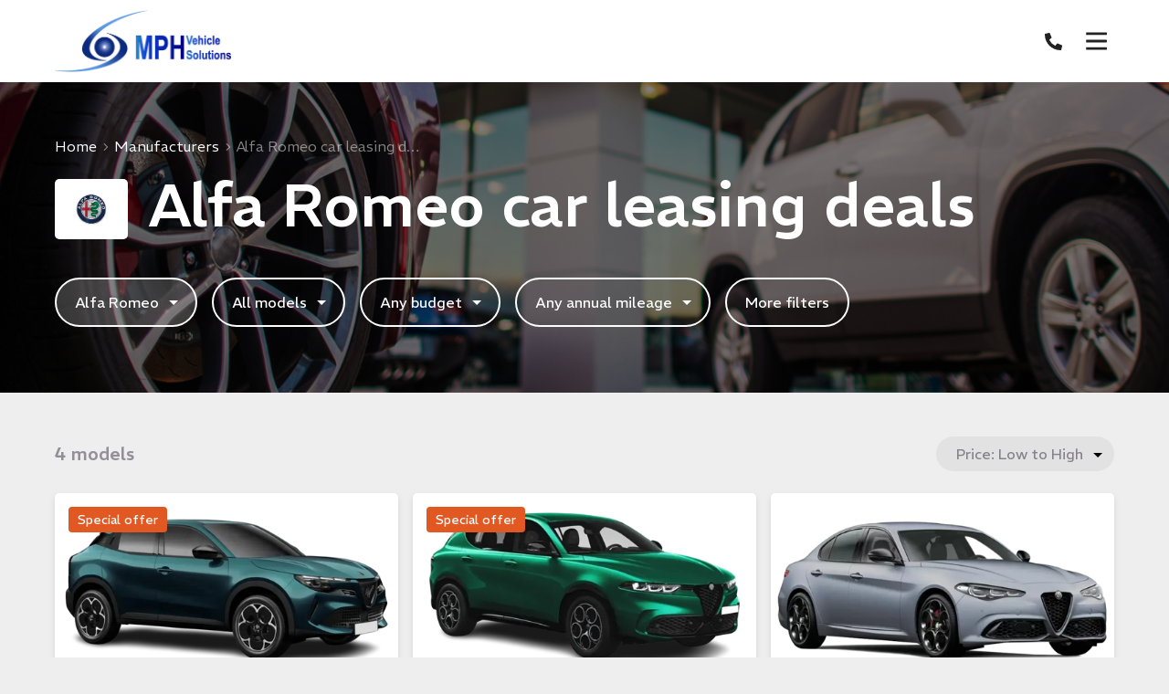

--- FILE ---
content_type: text/html; charset=utf-8
request_url: https://www.mphvehiclesolutions.co.uk/alfa-romeo-car-lease-deals/
body_size: 17428
content:

<!DOCTYPE html>
<html lang="en-GB">
<head prefix="og: http://ogp.me/ns# fb: http://ogp.me/ns/fb#">

    <meta charset="utf-8" />
<meta http-equiv="X-UA-Compatible" content="IE=Edge,chrome=1">
<meta name="viewport" content="width=device-width, initial-scale=1.0">
<meta name="format-detection" content="telephone=no">
<title>Alfa Romeo car leasing deals - MPH Vehicle Solutions</title>

    <link rel="canonical" href="https://www.mphvehiclesolutions.co.uk/alfa-romeo-car-lease-deals/" />
<link rel="stylesheet" href="/generated-less/111623.less?v=9DPDmr35QXSphMpnj7utfzl4avXLDc2Vma0A3pvjEr4">

    <link rel="shortcut icon" type="image/x-icon" href="/media/yqtjbrey/favicon.ico" />

    <script type="text/javascript">
        !(function (cfg){function e(){cfg.onInit&&cfg.onInit(n)}var x,w,D,t,E,n,C=window,O=document,b=C.location,q="script",I="ingestionendpoint",L="disableExceptionTracking",j="ai.device.";"instrumentationKey"[x="toLowerCase"](),w="crossOrigin",D="POST",t="appInsightsSDK",E=cfg.name||"appInsights",(cfg.name||C[t])&&(C[t]=E),n=C[E]||function(g){var f=!1,m=!1,h={initialize:!0,queue:[],sv:"8",version:2,config:g};function v(e,t){var n={},i="Browser";function a(e){e=""+e;return 1===e.length?"0"+e:e}return n[j+"id"]=i[x](),n[j+"type"]=i,n["ai.operation.name"]=b&&b.pathname||"_unknown_",n["ai.internal.sdkVersion"]="javascript:snippet_"+(h.sv||h.version),{time:(i=new Date).getUTCFullYear()+"-"+a(1+i.getUTCMonth())+"-"+a(i.getUTCDate())+"T"+a(i.getUTCHours())+":"+a(i.getUTCMinutes())+":"+a(i.getUTCSeconds())+"."+(i.getUTCMilliseconds()/1e3).toFixed(3).slice(2,5)+"Z",iKey:e,name:"Microsoft.ApplicationInsights."+e.replace(/-/g,"")+"."+t,sampleRate:100,tags:n,data:{baseData:{ver:2}},ver:undefined,seq:"1",aiDataContract:undefined}}var n,i,t,a,y=-1,T=0,S=["js.monitor.azure.com","js.cdn.applicationinsights.io","js.cdn.monitor.azure.com","js0.cdn.applicationinsights.io","js0.cdn.monitor.azure.com","js2.cdn.applicationinsights.io","js2.cdn.monitor.azure.com","az416426.vo.msecnd.net"],o=g.url||cfg.src,r=function(){return s(o,null)};function s(d,t){if((n=navigator)&&(~(n=(n.userAgent||"").toLowerCase()).indexOf("msie")||~n.indexOf("trident/"))&&~d.indexOf("ai.3")&&(d=d.replace(/(\/)(ai\.3\.)([^\d]*)$/,function(e,t,n){return t+"ai.2"+n})),!1!==cfg.cr)for(var e=0;e<S.length;e++)if(0<d.indexOf(S[e])){y=e;break}var n,i=function(e){var a,t,n,i,o,r,s,c,u,l;h.queue=[],m||(0<=y&&T+1<S.length?(a=(y+T+1)%S.length,p(d.replace(/^(.*\/\/)([\w\.]*)(\/.*)$/,function(e,t,n,i){return t+S[a]+i})),T+=1):(f=m=!0,s=d,!0!==cfg.dle&&(c=(t=function(){var e,t={},n=g.connectionString;if(n)for(var i=n.split(";"),a=0;a<i.length;a++){var o=i[a].split("=");2===o.length&&(t[o[0][x]()]=o[1])}return t[I]||(e=(n=t.endpointsuffix)?t.location:null,t[I]="https://"+(e?e+".":"")+"dc."+(n||"services.visualstudio.com")),t}()).instrumentationkey||g.instrumentationKey||"",t=(t=(t=t[I])&&"/"===t.slice(-1)?t.slice(0,-1):t)?t+"/v2/track":g.endpointUrl,t=g.userOverrideEndpointUrl||t,(n=[]).push((i="SDK LOAD Failure: Failed to load Application Insights SDK script (See stack for details)",o=s,u=t,(l=(r=v(c,"Exception")).data).baseType="ExceptionData",l.baseData.exceptions=[{typeName:"SDKLoadFailed",message:i.replace(/\./g,"-"),hasFullStack:!1,stack:i+"\nSnippet failed to load ["+o+"] -- Telemetry is disabled\nHelp Link: https://go.microsoft.com/fwlink/?linkid=2128109\nHost: "+(b&&b.pathname||"_unknown_")+"\nEndpoint: "+u,parsedStack:[]}],r)),n.push((l=s,i=t,(u=(o=v(c,"Message")).data).baseType="MessageData",(r=u.baseData).message='AI (Internal): 99 message:"'+("SDK LOAD Failure: Failed to load Application Insights SDK script (See stack for details) ("+l+")").replace(/\"/g,"")+'"',r.properties={endpoint:i},o)),s=n,c=t,JSON&&((u=C.fetch)&&!cfg.useXhr?u(c,{method:D,body:JSON.stringify(s),mode:"cors"}):XMLHttpRequest&&((l=new XMLHttpRequest).open(D,c),l.setRequestHeader("Content-type","application/json"),l.send(JSON.stringify(s)))))))},a=function(e,t){m||setTimeout(function(){!t&&h.core||i()},500),f=!1},p=function(e){var n=O.createElement(q),e=(n.src=e,t&&(n.integrity=t),n.setAttribute("data-ai-name",E),cfg[w]);return!e&&""!==e||"undefined"==n[w]||(n[w]=e),n.onload=a,n.onerror=i,n.onreadystatechange=function(e,t){"loaded"!==n.readyState&&"complete"!==n.readyState||a(0,t)},cfg.ld&&cfg.ld<0?O.getElementsByTagName("head")[0].appendChild(n):setTimeout(function(){O.getElementsByTagName(q)[0].parentNode.appendChild(n)},cfg.ld||0),n};p(d)}cfg.sri&&(n=o.match(/^((http[s]?:\/\/.*\/)\w+(\.\d+){1,5})\.(([\w]+\.){0,2}js)$/))&&6===n.length?(d="".concat(n[1],".integrity.json"),i="@".concat(n[4]),l=window.fetch,t=function(e){if(!e.ext||!e.ext[i]||!e.ext[i].file)throw Error("Error Loading JSON response");var t=e.ext[i].integrity||null;s(o=n[2]+e.ext[i].file,t)},l&&!cfg.useXhr?l(d,{method:"GET",mode:"cors"}).then(function(e){return e.json()["catch"](function(){return{}})}).then(t)["catch"](r):XMLHttpRequest&&((a=new XMLHttpRequest).open("GET",d),a.onreadystatechange=function(){if(a.readyState===XMLHttpRequest.DONE)if(200===a.status)try{t(JSON.parse(a.responseText))}catch(e){r()}else r()},a.send())):o&&r();try{h.cookie=O.cookie}catch(k){}function e(e){for(;e.length;)!function(t){h[t]=function(){var e=arguments;f||h.queue.push(function(){h[t].apply(h,e)})}}(e.pop())}var c,u,l="track",d="TrackPage",p="TrackEvent",l=(e([l+"Event",l+"PageView",l+"Exception",l+"Trace",l+"DependencyData",l+"Metric",l+"PageViewPerformance","start"+d,"stop"+d,"start"+p,"stop"+p,"addTelemetryInitializer","setAuthenticatedUserContext","clearAuthenticatedUserContext","flush"]),h.SeverityLevel={Verbose:0,Information:1,Warning:2,Error:3,Critical:4},(g.extensionConfig||{}).ApplicationInsightsAnalytics||{});return!0!==g[L]&&!0!==l[L]&&(e(["_"+(c="onerror")]),u=C[c],C[c]=function(e,t,n,i,a){var o=u&&u(e,t,n,i,a);return!0!==o&&h["_"+c]({message:e,url:t,lineNumber:n,columnNumber:i,error:a,evt:C.event}),o},g.autoExceptionInstrumented=!0),h}(cfg.cfg),(C[E]=n).queue&&0===n.queue.length?(n.queue.push(e),n.trackPageView({})):e();})({
          src: "https://js.monitor.azure.com/scripts/b/ai.3.gbl.min.js",
          // name: "appInsights", // Global SDK Instance name defaults to "appInsights" when not supplied
          // ld: 0, // Defines the load delay (in ms) before attempting to load the sdk. -1 = block page load and add to head. (default) = 0ms load after timeout,
          // useXhr: 1, // Use XHR instead of fetch to report failures (if available),
          // dle: true, // Prevent the SDK from reporting load failure log
          crossOrigin: "anonymous", // When supplied this will add the provided value as the cross origin attribute on the script tag
          // onInit: null, // Once the application insights instance has loaded and initialized this callback function will be called with 1 argument -- the sdk instance (DON'T ADD anything to the sdk.queue -- As they won't get called)
          // sri: false, // Custom optional value to specify whether fetching the snippet from integrity file and do integrity check
          cfg: { // Application Insights Configuration
            connectionString: "InstrumentationKey=8e27eb80-420b-4be4-8024-910bdadc8418;IngestionEndpoint=https://uksouth-1.in.applicationinsights.azure.com/;LiveEndpoint=https://uksouth.livediagnostics.monitor.azure.com/;ApplicationId=824db6ec-c911-4c4e-84bb-a2b4b4d19302"
        }});
    </script>

          
            <script async src="https://www.googletagmanager.com/gtag/js?id=G-JZP78ZG8MG"></script>
        <script>
            window.dataLayer = window.dataLayer || [];
            function gtag(){dataLayer.push(arguments);}
            gtag('js', new Date());
            gtag('config', 'G-JZP78ZG8MG');
            gtag('config', 'UA-179009136-1', {
                'custom_map': {
                    'dimension1': 'manufacturer',
                    'dimension2': 'model',
                    'dimension3': 'derivative',
                    'dimension4': 'transmission',
                    'dimension5': 'doors',
                    'dimension6': 'bodystyle',
                    'dimension7': 'financeType',
                    'dimension8': 'initialRental',
                    'dimension9': 'contractLength',
                    'dimension10': 'annualMileage',
                    'dimension11': 'includeMaintenance'
                }
            });
        </script>

                    
<script>
    window.motorleaseInit = window.motorleaseInit || {};
    window.motorleaseInit.specialOfferLabel = 'Special offer';
    window.motorleaseInit.poaLabel = 'POA';
</script>

<link rel="preconnect" href="https://fonts.googleapis.com">
<link rel="preconnect" href="https://fonts.gstatic.com" crossorigin>
<link href="https://fonts.googleapis.com/css2?family=REM:ital,wght@0,300;0,400;0,500;1,300&display=swap" rel="stylesheet">



    
</head>
<body>

    <div class="wrapper">

        <div id="sticky-header-sentinel">
        </div>

        <header role="banner" class="header" id="vue-app-header">

    <div class="header__inner" itemprop="publisher" itemscope itemtype="http://schema.org/Organization">

        <nav class="header__nav">

                <a class="header__logo" href="/" itemprop="url">
                    <img src="https://prodimages.cdn.motorcompleteplatform.co.uk/media/cjolk5la/mph-logo.png?width=400&quality=100&mode=max&scale=both" alt="MPH Vehicle Solutions" class="header__logo-img" itemprop="logo">

                </a>

            <div class="navbar" id="main-menu">

                <div class="navbar__container">

                        <ul class="navbar__list">
                                <li class="navbar__item navbar__item--has-children">

                                        <span class="navbar__link">Car Leasing</span>
                                        <ul class="navbar__child-list">
                                                <li class="navbar__child-item">
                                                    <a href="/car-lease-deals/" class="navbar__child-link" target="_self">All Car Lease Deals</a>
                                                </li>
                                                <li class="navbar__child-item">
                                                    <a href="/hubs/top-leasing-offers/" class="navbar__child-link" target="_self">Top Leasing Offers</a>
                                                </li>
                                                <li class="navbar__child-item">
                                                    <a href="/hubs/in-stock-leasing/" class="navbar__child-link" target="_self">In Stock Leasing </a>
                                                </li>
                                                <li class="navbar__child-item">
                                                    <a href="/hubs/electric-leasing/" class="navbar__child-link" target="_self">Electric Car Leasing</a>
                                                </li>
                                                <li class="navbar__child-item">
                                                    <a href="/personal-car-leasing/" class="navbar__child-link" target="_self">Personal Car Leasing </a>
                                                </li>
                                                <li class="navbar__child-item">
                                                    <a href="/business-car-leasing/" class="navbar__child-link" target="_self">Business Car Leasing</a>
                                                </li>
                                                <li class="navbar__child-item">
                                                    <a href="/hubs/plug-in-hybrid-car-leasing/" class="navbar__child-link" target="_self">PHEV Car Leasing</a>
                                                </li>
                                                <li class="navbar__child-item">
                                                    <a href="/hubs/suv-car-leasing/" class="navbar__child-link" target="_self">SUV Car leasing</a>
                                                </li>
                                        </ul>
                                </li>
                                <li class="navbar__item navbar__item--has-children">

                                        <span class="navbar__link">Van Leasing</span>
                                        <ul class="navbar__child-list">
                                                <li class="navbar__child-item">
                                                    <a href="/van-lease-deals/" class="navbar__child-link" target="_self">All Van Lease Deals</a>
                                                </li>
                                                <li class="navbar__child-item">
                                                    <a href="/hubs/electric-van-leasing/" class="navbar__child-link" target="_self">Electric Van Leasing</a>
                                                </li>
                                                <li class="navbar__child-item">
                                                    <a href="/hubs/pick-up-leasing/" class="navbar__child-link" target="_self">Pick Up Leasing</a>
                                                </li>
                                                <li class="navbar__child-item">
                                                    <a href="/hubs/van-special-offers/" class="navbar__child-link" target="_self">Van Special offers</a>
                                                </li>
                                                <li class="navbar__child-item">
                                                    <a href="/know-your-van-types-choosing-the-right-van-for-your-business-needs/" class="navbar__child-link" target="_blank">Know your vans</a>
                                                </li>
                                        </ul>
                                </li>
                                <li class="navbar__item navbar__item--has-children">

                                        <span class="navbar__link">Fleet Management</span>
                                        <ul class="navbar__child-list">
                                                <li class="navbar__child-item">
                                                    <a href="/fleet-management-whats-involved/" class="navbar__child-link" target="_self">What is Fleet Management </a>
                                                </li>
                                                <li class="navbar__child-item">
                                                    <a href="/fleet-management/" class="navbar__child-link" target="_self">Fleet Management</a>
                                                </li>
                                                <li class="navbar__child-item">
                                                    <a href="/fleet-software/" class="navbar__child-link" target="_self">Fleet Software</a>
                                                </li>
                                        </ul>
                                </li>
                                <li class="navbar__item ">

                                        <a href="/hubs/salary-sacrifice/" class="navbar__link" target="_self">Salary Sacrifice</a>
                                </li>
                                <li class="navbar__item navbar__item--has-children">

                                        <span class="navbar__link">Products</span>
                                        <ul class="navbar__child-list">
                                                <li class="navbar__child-item">
                                                    <a href="/ghost-vehicle-security/" class="navbar__child-link" target="_self">Ghost Vehicle Security </a>
                                                </li>
                                                <li class="navbar__child-item">
                                                    <a href="/vehicle-security/" class="navbar__child-link" target="_self">Vehicle Security</a>
                                                </li>
                                                <li class="navbar__child-item">
                                                    <a href="/vehicle-tracking/" class="navbar__child-link" target="_self">Vehicle Tracking</a>
                                                </li>
                                        </ul>
                                </li>
                                <li class="navbar__item ">

                                        <a href="/used-cars/" class="navbar__link" target="_self">Used Vehicles</a>
                                </li>
                                <li class="navbar__item navbar__item--has-children">

                                        <span class="navbar__link">More</span>
                                        <ul class="navbar__child-list">
                                                <li class="navbar__child-item">
                                                    <a href="/your-car-details/" class="navbar__child-link" target="_self">Check your car details</a>
                                                </li>
                                                <li class="navbar__child-item">
                                                    <a href="/finance-options/" class="navbar__child-link" target="_self">Finance Options</a>
                                                </li>
                                                <li class="navbar__child-item">
                                                    <a href="/car-tax-guide/" class="navbar__child-link" target="_self">Car Tax Guide</a>
                                                </li>
                                                <li class="navbar__child-item">
                                                    <a href="/short-term-vehicle-insurance/" class="navbar__child-link" target="_blank">Short Term Vehicle Insurance</a>
                                                </li>
                                                <li class="navbar__child-item">
                                                    <a href="/fleet-management/ev-charging-explained/" class="navbar__child-link" target="_self">EV charging explained</a>
                                                </li>
                                                <li class="navbar__child-item">
                                                    <a href="/cat-a-cat-b-cat-s-or-cat-n-write-off-for-vehicles-explained/" class="navbar__child-link" target="_self">Cat A, Cat B, Cat S, Cat N write off explained</a>
                                                </li>
                                                <li class="navbar__child-item">
                                                    <a href="/driving-automation/" class="navbar__child-link" target="_self">Driving Automation</a>
                                                </li>
                                                <li class="navbar__child-item">
                                                    <a href="/driving-in-france/" class="navbar__child-link" target="_self">A guide to driving in France</a>
                                                </li>
                                                <li class="navbar__child-item">
                                                    <a href="/avoiding-adblue-issues-in-your-fleet/" class="navbar__child-link" target="_blank">Avoiding AdBlue issues - Best Practice Advice</a>
                                                </li>
                                        </ul>
                                </li>
                                <li class="navbar__item navbar__item--has-children">

                                        <span class="navbar__link">About us</span>
                                        <ul class="navbar__child-list">
                                                <li class="navbar__child-item">
                                                    <a href="/about/" class="navbar__child-link" target="_self">About us</a>
                                                </li>
                                                <li class="navbar__child-item">
                                                    <a href="/find-us/" class="navbar__child-link" target="_self">Find Us</a>
                                                </li>
                                                <li class="navbar__child-item">
                                                    <a href="/news/" class="navbar__child-link" target="_self">News</a>
                                                </li>
                                                <li class="navbar__child-item">
                                                    <a href="/reviews/" class="navbar__child-link" target="_self">Reviews</a>
                                                </li>
                                        </ul>
                                </li>
                                <li class="navbar__item ">

                                        <a href="/faq/" class="navbar__link" target="_self">FAQ</a>
                                </li>
                                <li class="navbar__item ">

                                        <a href="/contact/" class="navbar__link" target="_self">Contact us</a>
                                </li>
                        </ul>

                </div>

            </div>



            <modal-drawer modal-class="modal-drawer--nav" v-bind:is-open="showNavModal" v-on:close="showNavModal = false" v-cloak>
                <div slot="body">

                        <nav class="modal-menu">
                            <ul class="modal-menu__list">

                                <li class="modal-menu__item">

                                    <div class="modal-menu-contact">
                                        <p class="modal-menu-contact__phone">
                                                <svg class="modal-menu-contact__phone-icon" xmlns="http://www.w3.org/2000/svg" viewBox="0 0 512 512"><path d="M497.39 361.8l-112-48a24 24 0 0 0-28 6.9l-49.6 60.6A370.66 370.66 0 0 1 130.6 204.11l60.6-49.6a23.94 23.94 0 0 0 6.9-28l-48-112A24.16 24.16 0 0 0 122.6.61l-104 24A24 24 0 0 0 0 48c0 256.5 207.9 464 464 464a24 24 0 0 0 23.4-18.6l24-104a24.29 24.29 0 0 0-14.01-27.6z" /></svg>
                                            <a href="tel:01242 500 007 " itemprop="telephone">01242 500 007 </a>
                                        </p>


                                            <p class="modal-menu-contact__cta">
                                                <a href="/contact/">Request a callback</a>
                                            </p>
                                    </div>

                                </li>

                                    <li class="modal-menu__item modal-menu__item--has-children">

                                            <Expandable-Modal-Facet title="Car Leasing" class="expandable-modal-facet--no-pad">
                                                <ul class="modal-menu__list">
                                                        <li class="modal-menu__item modal-menu__item--child"><a href="/car-lease-deals/" class="modal-menu__link" target="_self">All Car Lease Deals</a></li>
                                                        <li class="modal-menu__item modal-menu__item--child"><a href="/hubs/top-leasing-offers/" class="modal-menu__link" target="_self">Top Leasing Offers</a></li>
                                                        <li class="modal-menu__item modal-menu__item--child"><a href="/hubs/in-stock-leasing/" class="modal-menu__link" target="_self">In Stock Leasing </a></li>
                                                        <li class="modal-menu__item modal-menu__item--child"><a href="/hubs/electric-leasing/" class="modal-menu__link" target="_self">Electric Car Leasing</a></li>
                                                        <li class="modal-menu__item modal-menu__item--child"><a href="/personal-car-leasing/" class="modal-menu__link" target="_self">Personal Car Leasing </a></li>
                                                        <li class="modal-menu__item modal-menu__item--child"><a href="/business-car-leasing/" class="modal-menu__link" target="_self">Business Car Leasing</a></li>
                                                        <li class="modal-menu__item modal-menu__item--child"><a href="/hubs/plug-in-hybrid-car-leasing/" class="modal-menu__link" target="_self">PHEV Car Leasing</a></li>
                                                        <li class="modal-menu__item modal-menu__item--child"><a href="/hubs/suv-car-leasing/" class="modal-menu__link" target="_self">SUV Car leasing</a></li>
                                                </ul>
                                            </Expandable-Modal-Facet>

                                    </li>
                                    <li class="modal-menu__item modal-menu__item--has-children">

                                            <Expandable-Modal-Facet title="Van Leasing" class="expandable-modal-facet--no-pad">
                                                <ul class="modal-menu__list">
                                                        <li class="modal-menu__item modal-menu__item--child"><a href="/van-lease-deals/" class="modal-menu__link" target="_self">All Van Lease Deals</a></li>
                                                        <li class="modal-menu__item modal-menu__item--child"><a href="/hubs/electric-van-leasing/" class="modal-menu__link" target="_self">Electric Van Leasing</a></li>
                                                        <li class="modal-menu__item modal-menu__item--child"><a href="/hubs/pick-up-leasing/" class="modal-menu__link" target="_self">Pick Up Leasing</a></li>
                                                        <li class="modal-menu__item modal-menu__item--child"><a href="/hubs/van-special-offers/" class="modal-menu__link" target="_self">Van Special offers</a></li>
                                                        <li class="modal-menu__item modal-menu__item--child"><a href="/know-your-van-types-choosing-the-right-van-for-your-business-needs/" class="modal-menu__link" target="_self">Know your vans</a></li>
                                                </ul>
                                            </Expandable-Modal-Facet>

                                    </li>
                                    <li class="modal-menu__item modal-menu__item--has-children">

                                            <Expandable-Modal-Facet title="Fleet Management" class="expandable-modal-facet--no-pad">
                                                <ul class="modal-menu__list">
                                                        <li class="modal-menu__item modal-menu__item--child"><a href="/fleet-management-whats-involved/" class="modal-menu__link" target="_self">What is Fleet Management </a></li>
                                                        <li class="modal-menu__item modal-menu__item--child"><a href="/fleet-management/" class="modal-menu__link" target="_self">Fleet Management</a></li>
                                                        <li class="modal-menu__item modal-menu__item--child"><a href="/fleet-software/" class="modal-menu__link" target="_self">Fleet Software</a></li>
                                                </ul>
                                            </Expandable-Modal-Facet>

                                    </li>
                                    <li class="modal-menu__item ">

                                            <a href="/hubs/salary-sacrifice/" class="modal-menu__link" target="_self">Salary Sacrifice</a>

                                    </li>
                                    <li class="modal-menu__item modal-menu__item--has-children">

                                            <Expandable-Modal-Facet title="Products" class="expandable-modal-facet--no-pad">
                                                <ul class="modal-menu__list">
                                                        <li class="modal-menu__item modal-menu__item--child"><a href="/ghost-vehicle-security/" class="modal-menu__link" target="_self">Ghost Vehicle Security </a></li>
                                                        <li class="modal-menu__item modal-menu__item--child"><a href="/vehicle-security/" class="modal-menu__link" target="_self">Vehicle Security</a></li>
                                                        <li class="modal-menu__item modal-menu__item--child"><a href="/vehicle-tracking/" class="modal-menu__link" target="_self">Vehicle Tracking</a></li>
                                                </ul>
                                            </Expandable-Modal-Facet>

                                    </li>
                                    <li class="modal-menu__item ">

                                            <a href="/used-cars/" class="modal-menu__link" target="_self">Used Vehicles</a>

                                    </li>
                                    <li class="modal-menu__item modal-menu__item--has-children">

                                            <Expandable-Modal-Facet title="More" class="expandable-modal-facet--no-pad">
                                                <ul class="modal-menu__list">
                                                        <li class="modal-menu__item modal-menu__item--child"><a href="/your-car-details/" class="modal-menu__link" target="_self">Check your car details</a></li>
                                                        <li class="modal-menu__item modal-menu__item--child"><a href="/finance-options/" class="modal-menu__link" target="_self">Finance Options</a></li>
                                                        <li class="modal-menu__item modal-menu__item--child"><a href="/car-tax-guide/" class="modal-menu__link" target="_self">Car Tax Guide</a></li>
                                                        <li class="modal-menu__item modal-menu__item--child"><a href="/short-term-vehicle-insurance/" class="modal-menu__link" target="_self">Short Term Vehicle Insurance</a></li>
                                                        <li class="modal-menu__item modal-menu__item--child"><a href="/fleet-management/ev-charging-explained/" class="modal-menu__link" target="_self">EV charging explained</a></li>
                                                        <li class="modal-menu__item modal-menu__item--child"><a href="/cat-a-cat-b-cat-s-or-cat-n-write-off-for-vehicles-explained/" class="modal-menu__link" target="_self">Cat A, Cat B, Cat S, Cat N write off explained</a></li>
                                                        <li class="modal-menu__item modal-menu__item--child"><a href="/driving-automation/" class="modal-menu__link" target="_self">Driving Automation</a></li>
                                                        <li class="modal-menu__item modal-menu__item--child"><a href="/driving-in-france/" class="modal-menu__link" target="_self">A guide to driving in France</a></li>
                                                        <li class="modal-menu__item modal-menu__item--child"><a href="/avoiding-adblue-issues-in-your-fleet/" class="modal-menu__link" target="_self">Avoiding AdBlue issues - Best Practice Advice</a></li>
                                                </ul>
                                            </Expandable-Modal-Facet>

                                    </li>
                                    <li class="modal-menu__item modal-menu__item--has-children">

                                            <Expandable-Modal-Facet title="About us" class="expandable-modal-facet--no-pad">
                                                <ul class="modal-menu__list">
                                                        <li class="modal-menu__item modal-menu__item--child"><a href="/about/" class="modal-menu__link" target="_self">About us</a></li>
                                                        <li class="modal-menu__item modal-menu__item--child"><a href="/find-us/" class="modal-menu__link" target="_self">Find Us</a></li>
                                                        <li class="modal-menu__item modal-menu__item--child"><a href="/news/" class="modal-menu__link" target="_self">News</a></li>
                                                        <li class="modal-menu__item modal-menu__item--child"><a href="/reviews/" class="modal-menu__link" target="_self">Reviews</a></li>
                                                </ul>
                                            </Expandable-Modal-Facet>

                                    </li>
                                    <li class="modal-menu__item ">

                                            <a href="/faq/" class="modal-menu__link" target="_self">FAQ</a>

                                    </li>
                                    <li class="modal-menu__item ">

                                            <a href="/contact/" class="modal-menu__link" target="_self">Contact us</a>

                                    </li>
                            </ul>
                        </nav>

                </div>
            </modal-drawer>

        </nav>

        <div class="header__right">
            <div class="header__contact ">
                <p class="header__contact-phone">
                    <a href="tel:01242 500 007 " itemprop="telephone">
                            <svg class="header__contact-phone-icon" xmlns="http://www.w3.org/2000/svg" viewBox="0 0 512 512"><path d="M497.39 361.8l-112-48a24 24 0 0 0-28 6.9l-49.6 60.6A370.66 370.66 0 0 1 130.6 204.11l60.6-49.6a23.94 23.94 0 0 0 6.9-28l-48-112A24.16 24.16 0 0 0 122.6.61l-104 24A24 24 0 0 0 0 48c0 256.5 207.9 464 464 464a24 24 0 0 0 23.4-18.6l24-104a24.29 24.29 0 0 0-14.01-27.6z" /></svg>
                        <span class="header__contact-phone-number">01242 500 007 </span>
                    </a>
                </p>


                    <p class="header__cta">
                        <a href="/contact/">Request a callback</a>
                    </p>
            </div>


            <button class="header__nav-open" v-bind:aria-expanded="showNavModal" v-bind:class="{'is-active' : showNavModal}" aria-controls="main-menu" aria-label="Menu" v-on:click.prevent="showNavModal = !showNavModal">
                <svg class="header__nav-open-icon" xmlns="http://www.w3.org/2000/svg" viewBox="0 0 448 512"><path d="M436 124H12c-6.627 0-12-5.373-12-12V80c0-6.627 5.373-12 12-12h424c6.627 0 12 5.373 12 12v32c0 6.627-5.373 12-12 12zm0 160H12c-6.627 0-12-5.373-12-12v-32c0-6.627 5.373-12 12-12h424c6.627 0 12 5.373 12 12v32c0 6.627-5.373 12-12 12zm0 160H12c-6.627 0-12-5.373-12-12v-32c0-6.627 5.373-12 12-12h424c6.627 0 12 5.373 12 12v32c0 6.627-5.373 12-12 12z" /></svg>
            </button>

        </div>

    </div>


</header>
        


<script type="application/ld+json">
    {
        "@context": "http://www.schema.org",
        "@type": "Product",
        "brand": "Alfa Romeo",
        "logo": "https://prodimages.cdn.motorcompleteplatform.co.uk/media/1008/alfa-romeo.jpg",
        "name": "Alfa Romeo Car Leasing",
        "category": "Alfa Romeo",
"image": "https://prodimages.cdn.motorcompleteplatform.co.uk/media/1008/alfa-romeo.jpg?&amp;quality=90",        "description": "Alfa Romeo car leasing deals car leasing deals.",
        "offers": {
        "@type": "AggregateOffer",
            "lowPrice": "233.42",
            "priceCurrency": "GBP"
        }
    }
</script>

<script>
    window.motorleaseInit = window.motorleaseInit || {};
    window.motorleaseInit.showBusiness = true;
    window.motorleaseInit.showPersonal = true;
    window.motorleaseInit.defaultLeaseType = '';
    window.motorleaseInit.defaultVanLeaseType = '';
    window.motorleaseInit.defaultVehicleType = 'Cars';
    window.motorleaseInit.specialOfferLabel = 'Special offer';
</script>

<div id="vue-app-manufacturer-details">

    <div class="hero hero--no-margin hero--search hero--has-image">

            <div class="hero__img">

                <picture>
                    <source media="(max-width: 415px)" srcset="https://prodimages.cdn.motorcompleteplatform.co.uk/media/dkwb2ie1/thumbnail-images-6.png?width=414&height=900&quality=90&rmode=crop&rxy=0.656641604010025,0.40655226737587447&format=webp" type="image/webp">
                    <source media="(max-width: 541px)" srcset="https://prodimages.cdn.motorcompleteplatform.co.uk/media/dkwb2ie1/thumbnail-images-6.png?width=540&height=900&quality=90&rmode=crop&rxy=0.656641604010025,0.40655226737587447&format=webp" type="image/webp">
                    <source media="(max-width: 769px)" srcset="https://prodimages.cdn.motorcompleteplatform.co.uk/media/dkwb2ie1/thumbnail-images-6.png?width=768&height=1100&quality=90&rmode=crop&rxy=0.656641604010025,0.40655226737587447&format=webp" type="image/webp">
                    <source media="(max-width: 1361px)" srcset="https://prodimages.cdn.motorcompleteplatform.co.uk/media/dkwb2ie1/thumbnail-images-6.png?width=1360&height=1000&quality=90&rmode=crop&rxy=0.656641604010025,0.40655226737587447&format=webp" type="image/webp">
                    <source media="(max-width: 1601px)" srcset="https://prodimages.cdn.motorcompleteplatform.co.uk/media/dkwb2ie1/thumbnail-images-6.png?width=1600&height=1000&quality=90&rmode=crop&rxy=0.656641604010025,0.40655226737587447&format=webp" type="image/webp">
                    <source media="(max-width: 1921px)" srcset="https://prodimages.cdn.motorcompleteplatform.co.uk/media/dkwb2ie1/thumbnail-images-6.png?width=1920&height=1000&quality=90&rmode=crop&rxy=0.656641604010025,0.40655226737587447&format=webp" type="image/webp">
                    <source srcset="https://prodimages.cdn.motorcompleteplatform.co.uk/media/dkwb2ie1/thumbnail-images-6.png?width=2543&height=1000&quality=90&rmode=crop&rxy=0.656641604010025,0.40655226737587447&format=webp" type="image/webp">
                    <img src="https://prodimages.cdn.motorcompleteplatform.co.uk/media/dkwb2ie1/thumbnail-images-6.png?width=414&height=900&quality=90&rmode=crop&rxy=0.656641604010025,0.40655226737587447&format=webp" alt="" itemprop="image">
                </picture>
            </div>

        <div class="hero__container">

            
<div class="breadcrumb breadcrumb--hero">
    
    <p class="breadcrumb__back">
        <a class="breadcrumb__link" href="/car-manufacturers/">
            <svg class="breadcrumb__back-icon" xmlns="http://www.w3.org/2000/svg" viewBox="0 0 448 512"><path d="M152.485 396.284l19.626-19.626c4.753-4.753 4.675-12.484-.173-17.14L91.22 282H436c6.627 0 12-5.373 12-12v-28c0-6.627-5.373-12-12-12H91.22l80.717-77.518c4.849-4.656 4.927-12.387.173-17.14l-19.626-19.626c-4.686-4.686-12.284-4.686-16.971 0L3.716 247.515c-4.686 4.686-4.686 12.284 0 16.971l131.799 131.799c4.686 4.685 12.284 4.685 16.97-.001z" /></svg>
            Back to Manufacturers
        </a>
    </p>

    <ol class="breadcrumb__list" itemscope itemtype="http://schema.org/BreadcrumbList">
            <li class="breadcrumb__item" itemprop="itemListElement" itemscope itemtype="http://schema.org/ListItem">
                    <a class="breadcrumb__link" href="/" itemprop="item"><span itemprop="name">Home</span></a>                    
                    <svg class="breadcrumb__icon" xmlns="http://www.w3.org/2000/svg" viewBox="0 0 192 512"><path d="M166.9 264.5l-117.8 116c-4.7 4.7-12.3 4.7-17 0l-7.1-7.1c-4.7-4.7-4.7-12.3 0-17L127.3 256 25.1 155.6c-4.7-4.7-4.7-12.3 0-17l7.1-7.1c4.7-4.7 12.3-4.7 17 0l117.8 116c4.6 4.7 4.6 12.3-.1 17z" /></svg>
                    <meta itemprop="position" content="1" />
            </li>
            <li class="breadcrumb__item" itemprop="itemListElement" itemscope itemtype="http://schema.org/ListItem">
                    <a class="breadcrumb__link" href="/car-manufacturers/" itemprop="item"><span itemprop="name">Manufacturers</span></a>                    
                    <svg class="breadcrumb__icon" xmlns="http://www.w3.org/2000/svg" viewBox="0 0 192 512"><path d="M166.9 264.5l-117.8 116c-4.7 4.7-12.3 4.7-17 0l-7.1-7.1c-4.7-4.7-4.7-12.3 0-17L127.3 256 25.1 155.6c-4.7-4.7-4.7-12.3 0-17l7.1-7.1c4.7-4.7 12.3-4.7 17 0l117.8 116c4.6 4.7 4.6 12.3-.1 17z" /></svg>
                    <meta itemprop="position" content="2" />
            </li>
            <li class="breadcrumb__item" itemprop="itemListElement" itemscope itemtype="http://schema.org/ListItem">
                    <span itemprop="name">Alfa Romeo car leasing deals</span>
                    <meta itemprop="position" content="3" />
            </li>
    </ol>
</div>

            <div class="hero__manufacturer-logo-group">
                    <img src="https://prodimages.cdn.motorcompleteplatform.co.uk/media/1008/alfa-romeo.jpg?&amp;quality=90" alt="Alfa Romeo" class="hero__manufacturer-logo" />
                <h1 class="hero__heading">Alfa Romeo car leasing deals</h1>
            </div>




            <Inline-Search v-bind:hide-manufacturers="false"
                           init-makes="alfa-romeo"
                           wait-for-initialise-event
                           v-bind:filters-for-hero="[&#x27;Make&#x27;,&#x27;Model&#x27;,&#x27;Budget&#x27;,&#x27;Annual mileage&#x27;]"
                           :init-lease-type="''">

                <div class="inline-search">
                    <div class="inline-search__container">
                        <div class="inline-search__row">
                            <div class="inline-search__form">
                                <div class="inline-search__dropdown">
                                    <div class="filter-dropdown filter-dropdown--hero">
                                        <div class="filter-dropdown__toggle">
                                            Alfa Romeo <span class="filter-dropdown__carat"></span>
                                        </div>
                                    </div>
                                </div>
                            </div>
                        </div>
                    </div>
                </div>

            </Inline-Search>

        </div>
    </div>


    <Offers-Carousel client-theme="Modern" v-bind:imagin-images="false" manufacturer-slug="alfa-romeo" take="24" type="manufacturer" v-bind:is-business="isBusiness"></Offers-Carousel>

    <div id="deals" class="deals">
        <div class="deals__container">

            <Search-Results v-bind:synopsis-on-model-cards="false" v-bind:car-and-driving-images="false" v-bind:cvd-images="true" v-bind:imagin-images="false" client-theme="Modern" v-bind:is-van="false" init-makes="alfa-romeo" init-model-count="4">
                    <div class="search-results">
                        <div class="grid--deals grid">

                                    <div class="grid__col grid__col--sm-6 grid__col--md-4 grid__col--xl-3">

                                        <div class="model-card has-badge stack  ">
    <a href="/alfa-romeo-car-lease-deals/junior/" class="model-card__link">

            <p class="model-card__hot-offer">Special offer</p>

        <div class="model-card__image-wrap">
            <div class="model-card__image">
                    <picture>
                        <source media="(max-width: 414px)" srcset="https://images.motorleaseplatform.com/cvd/?isVan=False&amp;capId=107513&width=500&format=webp 1x, https://images.motorleaseplatform.com/cvd/?isVan=False&amp;capId=107513&width=756&height=566&format=webp 2x" type="image/webp">
                        <source srcset="https://images.motorleaseplatform.com/cvd/?isVan=False&amp;capId=107513&width=500&format=webp 1x, https://images.motorleaseplatform.com/cvd/?isVan=False&amp;capId=107513&width=1000&format=webp 2x" type="image/webp">
                        <img src="https://images.motorleaseplatform.com/cvd/?isVan=False&amp;capId=107513&width=500&format=webp" alt="Alfa Romeo Junior" loading="lazy" itemprop="image">
                    </picture>
            </div>
        </div>

        <div class="model-card__body">
            <h3 class="model-card__heading"><span class="model-card__title">Alfa Romeo Junior</span></h3>
            <p class="model-card__subtitle">14 versions available from</p>

            <div class="model-card__price">
                    <p class="model-card__monthly-cost">
                        &pound;233
                        <span class="model-card__from">
                            per month&nbsp;
                                <span class="model-card__inc-vat">inc VAT</span>
                        </span>
                    </p>

            </div>
        </div>

    </a>

</div>

                                    </div>
                                    <div class="grid__col grid__col--sm-6 grid__col--md-4 grid__col--xl-3">

                                        <div class="model-card has-badge stack  ">
    <a href="/alfa-romeo-car-lease-deals/tonale/" class="model-card__link">

            <p class="model-card__hot-offer">Special offer</p>

        <div class="model-card__image-wrap">
            <div class="model-card__image">
                    <picture>
                        <source media="(max-width: 414px)" srcset="https://images.motorleaseplatform.com/cvd/?isVan=False&amp;capId=107515&width=500&format=webp 1x, https://images.motorleaseplatform.com/cvd/?isVan=False&amp;capId=107515&width=756&height=566&format=webp 2x" type="image/webp">
                        <source srcset="https://images.motorleaseplatform.com/cvd/?isVan=False&amp;capId=107515&width=500&format=webp 1x, https://images.motorleaseplatform.com/cvd/?isVan=False&amp;capId=107515&width=1000&format=webp 2x" type="image/webp">
                        <img src="https://images.motorleaseplatform.com/cvd/?isVan=False&amp;capId=107515&width=500&format=webp" alt="Alfa Romeo Tonale" loading="lazy" itemprop="image">
                    </picture>
            </div>
        </div>

        <div class="model-card__body">
            <h3 class="model-card__heading"><span class="model-card__title">Alfa Romeo Tonale</span></h3>
            <p class="model-card__subtitle">6 versions available from</p>

            <div class="model-card__price">
                    <p class="model-card__monthly-cost">
                        &pound;376
                        <span class="model-card__from">
                            per month&nbsp;
                                <span class="model-card__inc-vat">inc VAT</span>
                        </span>
                    </p>

            </div>
        </div>

    </a>

</div>

                                    </div>
                                    <div class="grid__col grid__col--sm-6 grid__col--md-4 grid__col--xl-3">

                                        <div class="model-card  stack  ">
    <a href="/alfa-romeo-car-lease-deals/giulia/" class="model-card__link">


        <div class="model-card__image-wrap">
            <div class="model-card__image">
                    <picture>
                        <source media="(max-width: 414px)" srcset="https://images.motorleaseplatform.com/cvd/?isVan=False&amp;capId=107518&width=500&format=webp 1x, https://images.motorleaseplatform.com/cvd/?isVan=False&amp;capId=107518&width=756&height=566&format=webp 2x" type="image/webp">
                        <source srcset="https://images.motorleaseplatform.com/cvd/?isVan=False&amp;capId=107518&width=500&format=webp 1x, https://images.motorleaseplatform.com/cvd/?isVan=False&amp;capId=107518&width=1000&format=webp 2x" type="image/webp">
                        <img src="https://images.motorleaseplatform.com/cvd/?isVan=False&amp;capId=107518&width=500&format=webp" alt="Alfa Romeo Giulia" loading="lazy" itemprop="image">
                    </picture>
            </div>
        </div>

        <div class="model-card__body">
            <h3 class="model-card__heading"><span class="model-card__title">Alfa Romeo Giulia</span></h3>
            <p class="model-card__subtitle">5 versions available from</p>

            <div class="model-card__price">
                    <p class="model-card__monthly-cost">
                        &pound;557
                        <span class="model-card__from">
                            per month&nbsp;
                                <span class="model-card__inc-vat">inc VAT</span>
                        </span>
                    </p>

            </div>
        </div>

    </a>

</div>

                                    </div>
                                    <div class="grid__col grid__col--sm-6 grid__col--md-4 grid__col--xl-3">

                                        <div class="model-card  stack  ">
    <a href="/alfa-romeo-car-lease-deals/stelvio/" class="model-card__link">


        <div class="model-card__image-wrap">
            <div class="model-card__image">
                    <picture>
                        <source media="(max-width: 414px)" srcset="https://images.motorleaseplatform.com/cvd/?isVan=False&amp;capId=107517&width=500&format=webp 1x, https://images.motorleaseplatform.com/cvd/?isVan=False&amp;capId=107517&width=756&height=566&format=webp 2x" type="image/webp">
                        <source srcset="https://images.motorleaseplatform.com/cvd/?isVan=False&amp;capId=107517&width=500&format=webp 1x, https://images.motorleaseplatform.com/cvd/?isVan=False&amp;capId=107517&width=1000&format=webp 2x" type="image/webp">
                        <img src="https://images.motorleaseplatform.com/cvd/?isVan=False&amp;capId=107517&width=500&format=webp" alt="Alfa Romeo Stelvio" loading="lazy" itemprop="image">
                    </picture>
            </div>
        </div>

        <div class="model-card__body">
            <h3 class="model-card__heading"><span class="model-card__title">Alfa Romeo Stelvio</span></h3>
            <p class="model-card__subtitle">9 versions available from</p>

            <div class="model-card__price">
                    <p class="model-card__monthly-cost">
                        &pound;677
                        <span class="model-card__from">
                            per month&nbsp;
                                <span class="model-card__inc-vat">inc VAT</span>
                        </span>
                    </p>

            </div>
        </div>

    </a>

</div>

                                    </div>
                        </div>
                    </div>
            </Search-Results>

        </div>
    </div>





</div>
        
<footer class="footer" id="vue-app-footer">


    <div class="footer__inner">

        <div class="footer__row">
            <div class="footer__contact">
                <h4 class="footer__contact-heading">Contact us</h4>

                    <p class="footer__contact-phone">
                        <a href="tel:01242 500 007 " class="footer__contact-phone-link">01242 500 007 </a>
                    </p>


                    <p class="footer__contact-times">Mon-Fri 9am-5:30pm</p>




                    <p class="footer__contact-email"><a class="footer__contact-email-link" href="mailto:offers@mph.uk.com">offers@mph.uk.com</a></p>

                    <div class="footer__social">
                        <ul class="social social--currentcolor">

                                <li class="social__item">
                                    <a class="social__link" href="https://www.facebook.com/MphVehicleSolutionsLtd" target="_blank" rel="noreferrer" name="Facebook" title="Facebook" aria-label="Facebook">
                                        <svg class="social__icon" xmlns="http://www.w3.org/2000/svg" viewBox="0 0 264 512"><path d="M76.7 512V283H0v-91h76.7v-71.7C76.7 42.4 124.3 0 193.8 0c33.3 0 61.9 2.5 70.2 3.6V85h-48.2c-37.8 0-45.1 18-45.1 44.3V192H256l-11.7 91h-73.6v229" /></svg>
                                    </a>
                                </li>
                                <li class="social__item">
                                    <a class="social__link" href="https://twitter.com/TimbMPH" target="_blank" rel="noreferrer" name="Twitter" title="Twitter" aria-label="Twitter">
                                        <svg class="social__icon" xmlns="http://www.w3.org/2000/svg" viewBox="0 0 512 512"><path d="M389.2 48h70.6L305.6 224.2 487 464H345L233.7 318.6 106.5 464H35.8L200.7 275.5 26.8 48H172.4L272.9 180.9 389.2 48zM364.4 421.8h39.1L151.1 88h-42L364.4 421.8z" /></svg>
                                    </a>
                                </li>
                                <li class="social__item">
                                    <a class="social__link" href="https://www.instagram.com/mph_vehiclesolutions/" target="_blank" rel="noreferrer" name="Instagram" title="Instagram" aria-label="Instagram">
                                        <svg class="social__icon" xmlns="http://www.w3.org/2000/svg" viewBox="0 0 448 512"><path d="M224.1 141c-63.6 0-114.9 51.3-114.9 114.9s51.3 114.9 114.9 114.9S339 319.5 339 255.9 287.7 141 224.1 141zm0 189.6c-41.1 0-74.7-33.5-74.7-74.7s33.5-74.7 74.7-74.7 74.7 33.5 74.7 74.7-33.6 74.7-74.7 74.7zm146.4-194.3c0 14.9-12 26.8-26.8 26.8-14.9 0-26.8-12-26.8-26.8s12-26.8 26.8-26.8 26.8 12 26.8 26.8zm76.1 27.2c-1.7-35.9-9.9-67.7-36.2-93.9-26.2-26.2-58-34.4-93.9-36.2-37-2.1-147.9-2.1-184.9 0-35.8 1.7-67.6 9.9-93.9 36.1s-34.4 58-36.2 93.9c-2.1 37-2.1 147.9 0 184.9 1.7 35.9 9.9 67.7 36.2 93.9s58 34.4 93.9 36.2c37 2.1 147.9 2.1 184.9 0 35.9-1.7 67.7-9.9 93.9-36.2 26.2-26.2 34.4-58 36.2-93.9 2.1-37 2.1-147.8 0-184.8zM398.8 388c-7.8 19.6-22.9 34.7-42.6 42.6-29.5 11.7-99.5 9-132.1 9s-102.7 2.6-132.1-9c-19.6-7.8-34.7-22.9-42.6-42.6-11.7-29.5-9-99.5-9-132.1s-2.6-102.7 9-132.1c7.8-19.6 22.9-34.7 42.6-42.6 29.5-11.7 99.5-9 132.1-9s102.7-2.6 132.1 9c19.6 7.8 34.7 22.9 42.6 42.6 11.7 29.5 9 99.5 9 132.1s2.7 102.7-9 132.1z" /></svg>
                                    </a>
                                </li>
                                <li class="social__item">
                                    <a class="social__link" href="https://www.linkedin.com/company/mphvehiclesolutions/" target="_blank" rel="noreferrer" name="LinkedIn" title="LinkedIn" aria-label="LinkedIn">
                                        <svg class="social__icon" xmlns="http://www.w3.org/2000/svg" viewBox="0 0 448 512"><path d="M100.28 448H7.4V148.9h92.88zM53.79 108.1C24.09 108.1 0 83.5 0 53.8a53.79 53.79 0 0 1 107.58 0c0 29.7-24.1 54.3-53.79 54.3zM447.9 448h-92.68V302.4c0-34.7-.7-79.2-48.29-79.2-48.29 0-55.69 37.7-55.69 76.7V448h-92.78V148.9h89.08v40.8h1.3c12.4-23.5 42.69-48.3 87.88-48.3 94 0 111.28 61.9 111.28 142.3V448z"></path></svg>
                                    </a>
                                </li>

                        </ul>
                    </div>

            </div>

            <nav class="footer__nav">
                <h4 class="footer__nav-heading">Compliance</h4>
                    <ul class="footer__nav-list">
                                <li class="footer__nav-item"><a class="footer__nav-link" href="/cancellation-policy/">Cancellation Policy</a></li>
                                <li class="footer__nav-item"><a class="footer__nav-link" href="/terms-conditions/">Terms and Conditions</a></li>
                                <li class="footer__nav-item"><a class="footer__nav-link" href="/information-notice/">Information Notice</a></li>
                                <li class="footer__nav-item"><a class="footer__nav-link" href="/privacy-policy/">Privacy Policy</a></li>
                                <li class="footer__nav-item"><a class="footer__nav-link" href="/commission-disclosure/">Commission Disclosure</a></li>
                                <li class="footer__nav-item"><a class="footer__nav-link" href="/complaints-procedure/">Complaints Procedure</a></li>
                                <li class="footer__nav-item"><a class="footer__nav-link" href="/treating-customers-fairly/">Treating Customers Fairly</a></li>
                                <li class="footer__nav-item"><a class="footer__nav-link" href="/initial-disclosure-document/">Initial Disclosure Document</a></li>
                                <li class="footer__nav-item"><a class="footer__nav-link" href="https://www.mphvehiclesolutions.co.uk/status-disclosure/">Status Disclosure</a></li>
                                <li class="footer__nav-item"><a class="footer__nav-link" href="https://www.mphvehiclesolutions.co.uk/value-assessment-statement/">Value Assessment Statement</a></li>
                    </ul>

            </nav>
            <nav class="footer__nav">
                <h4 class="footer__nav-heading">Quick Links</h4>
                    <ul class="footer__nav-list">
                                <li class="footer__nav-item"><a class="footer__nav-link" href="/hubs/top-leasing-offers/">Top Leasing Offers</a></li>
                                <li class="footer__nav-item"><a class="footer__nav-link" href="/hubs/in-stock-leasing/">In Stock Leasing </a></li>
                                <li class="footer__nav-item"><a class="footer__nav-link" href="/hubs/fleet-management/">Fleet Management</a></li>
                                <li class="footer__nav-item"><a class="footer__nav-link" href="/hubs/salary-sacrifice/">Salary Sacrifice </a></li>
                    </ul>
            </nav>
            <nav class="footer__nav">
                <h4 class="footer__nav-heading">Help</h4>
                    <ul class="footer__nav-list">
                                <li class="footer__nav-item"><a class="footer__nav-link" href="/contact/">Contact Us </a></li>
                                <li class="footer__nav-item"><a class="footer__nav-link" href="/find-us/">Find Us</a></li>
                                <li class="footer__nav-item"><a class="footer__nav-link" href="/faq/">FAQ</a></li>
                                <li class="footer__nav-item"><a class="footer__nav-link" href="/reviews/">Reviews</a></li>
                                <li class="footer__nav-item"><a class="footer__nav-link" href="/about/">About Us</a></li>
                    </ul>
            </nav>




        </div>
    </div>
    <div class="footer__legal">
        <div class="footer__legal-inner">
            <p class="footer__legal-p">MPH Vehicle Solutions Limited (Firm Reference Number 1001363) is an Appointed Representative of Wessex Fleet Solutions Ltd (Firm Reference Number 1001363) who are authorised and regulated by the Financial Conduct Authority. You can check this on the FCA Register by visiting www.fca.org.uk or by contacting the FCA direct on 0300 500 8082. MPH Vehicle Solutions Limited is a credit broker and not a lender. We are an independent vehicle finance broker, and we operate with a panel of carefully selected funders. We may receive commission and/or other benefits from the finance provider if you enter into an agreement with them. The commission we receive may be pre-set but can vary and will impact the amount payable by the customer. You will pay a fee for our services. MPH Vehicle Solutions Limited is a company registered in England no. 6676289 | VAT No: 939878444 | Data Protection Licence: Z3442443. Registered office: Pittville House 122 Winchcombe Street Cheltenham GL52 2NW. Copyright © 2025 MPH Vehicle Solutions Limited. All rights reserved.</p>

            <a href="https://motorcomplete.co.uk" target="_blank" rel="noopener" class="footer__powered-by">
                <svg class="footer__powered-by-svg" fill="currentColor" xmlns="http://www.w3.org/2000/svg" viewBox="0 0 498.78 79.48" role="img"><title>Car lease broker websites by MotorComplete</title><g fill="currentColor"><path d="M139.5 49.84v16.02h-5.94V50.14c0-4.56-2.4-7.38-6.18-7.38-4.62-.06-7.02 3.24-7.02 9.12v13.98h-5.94V50.14c0-4.56-2.4-7.38-5.88-7.38-3.66 0-7.38 2.34-7.38 8.04v15.06h-5.88V37.84h5.88v4.62c1.14-3.3 4.92-5.34 8.76-5.34 4.08 0 7.5 2.16 9.18 5.88 2.4-4.86 6.78-5.88 9.6-5.88 7.02 0 10.8 4.74 10.8 12.72ZM145.5 51.82c0-8.88 6.72-14.7 14.7-14.7s14.76 5.82 14.76 14.7-6.78 14.76-14.76 14.76-14.7-5.88-14.7-14.76Zm23.58 0c0-5.4-4.08-9.18-8.88-9.18s-8.82 3.78-8.82 9.18 4.02 9.24 8.82 9.24 8.88-3.78 8.88-9.24ZM195 37.85v4.92h-6v23.1h-5.88v-23.1h-5.04v-4.92h5.04v-10.5H189v10.5h6ZM197.58 51.82c0-8.88 6.72-14.7 14.7-14.7s14.76 5.82 14.76 14.7-6.78 14.76-14.76 14.76-14.7-5.88-14.7-14.76Zm23.58 0c0-5.4-4.08-9.18-8.88-9.18s-8.82 3.78-8.82 9.18 4.02 9.24 8.82 9.24 8.88-3.78 8.88-9.24ZM252 38.15l-1.02 5.58c-1.56-.72-3-.96-4.14-.96-5.1 0-7.5 5.46-7.5 13.02v10.08h-5.94V37.85h5.94v6.3c1.44-4.92 4.26-7.02 7.86-7.02 1.92 0 3.9.48 4.8 1.02ZM253.62 51.82c0-8.88 7.02-14.7 15.12-14.7 4.56 0 8.46 1.86 10.92 4.8l-3.9 3.66c-1.62-1.8-4.08-2.94-6.9-2.94-5.22 0-9.36 3.84-9.36 9.18s4.14 9.24 9.36 9.24c2.82 0 5.28-1.14 6.9-2.94l3.9 3.66c-2.46 2.94-6.36 4.8-10.92 4.8-8.1 0-15.12-5.88-15.12-14.76ZM282.96 51.82c0-8.88 6.72-14.7 14.7-14.7s14.76 5.82 14.76 14.7-6.78 14.76-14.76 14.76-14.7-5.88-14.7-14.76Zm23.58 0c0-5.4-4.08-9.18-8.88-9.18s-8.82 3.78-8.82 9.18 4.02 9.24 8.82 9.24 8.88-3.78 8.88-9.24ZM363 49.84v16.02h-5.94V50.14c0-4.56-2.4-7.38-6.18-7.38-4.62-.06-7.02 3.24-7.02 9.12v13.98h-5.94V50.14c0-4.56-2.4-7.38-5.88-7.38-3.66 0-7.38 2.34-7.38 8.04v15.06h-5.88V37.84h5.88v4.62c1.14-3.3 4.92-5.34 8.76-5.34 4.08 0 7.5 2.16 9.18 5.88 2.4-4.86 6.78-5.88 9.6-5.88 7.02 0 10.8 4.74 10.8 12.72ZM400.32 51.88c0 8.94-6.3 14.7-13.92 14.7-3.96 0-7.86-1.68-9.72-4.86v17.76h-5.88V37.84h5.88v4.2c1.86-3.18 5.94-4.92 9.72-4.92 7.56 0 13.92 5.88 13.92 14.76Zm-5.94.06c0-5.28-3.84-9.3-8.7-9.3s-8.94 3.66-8.94 9.3 4.62 9.12 8.94 9.12c4.86 0 8.7-3.84 8.7-9.12ZM406.68 65.86V22.61h5.88v43.26h-5.88ZM447.42 54.22H425.1c.78 4.56 4.14 6.9 8.64 6.9 3.3 0 6.36-1.5 7.92-4.08l4.68 2.34c-2.46 4.68-7.5 7.2-12.84 7.2-8.1 0-14.46-5.94-14.46-14.82s6.48-14.64 14.46-14.64 14.04 5.76 14.04 14.58c0 .78-.06 1.62-.12 2.52Zm-5.76-4.74c-.6-4.38-3.78-6.9-8.1-6.9s-7.56 2.22-8.4 6.9h16.5ZM467.64 37.85v4.92h-6v23.1h-5.88v-23.1h-5.04v-4.92h5.04v-10.5h5.88v10.5h6ZM498.66 54.22h-22.32c.78 4.56 4.14 6.9 8.64 6.9 3.3 0 6.36-1.5 7.92-4.08l4.68 2.34c-2.46 4.68-7.5 7.2-12.84 7.2-8.1 0-14.46-5.94-14.46-14.82s6.48-14.64 14.46-14.64 14.04 5.76 14.04 14.58c0 .78-.06 1.62-.12 2.52Zm-5.76-4.74c-.6-4.38-3.78-6.9-8.1-6.9s-7.56 2.22-8.4 6.9h16.5Z" /></g><g fill="currentColor"><path d="M101.02.7c3.26 0 4.62 2.4 4.62 4.8s-1.36 4.75-4.62 4.75h-3.81v5.61h-2.27V.7h6.07Zm-.13 7.48c1.76 0 2.49-1.34 2.49-2.68s-.7-2.73-2.4-2.73h-3.76v5.41h3.67ZM106.66 10.72c0-3.26 2.46-5.39 5.39-5.39s5.41 2.13 5.41 5.39-2.49 5.41-5.41 5.41-5.39-2.16-5.39-5.41Zm8.65 0c0-1.98-1.5-3.37-3.26-3.37s-3.23 1.39-3.23 3.37 1.47 3.39 3.23 3.39 3.26-1.39 3.26-3.39ZM132.42 5.59h2.33l-3.76 10.28h-1.83L126.5 8.5l-2.57 7.37h-1.78l-3.89-10.28h2.33l2.46 7.02 2.44-7.02h2.02l2.46 7.02 2.44-7.02ZM146.01 11.6h-8.19c.29 1.67 1.52 2.53 3.17 2.53 1.21 0 2.33-.55 2.9-1.5l1.72.86c-.9 1.72-2.75 2.64-4.71 2.64-2.97 0-5.3-2.18-5.3-5.43s2.38-5.37 5.3-5.37 5.15 2.11 5.15 5.35c0 .29-.02.59-.04.92Zm-2.11-1.74c-.22-1.61-1.39-2.53-2.97-2.53s-2.77.81-3.08 2.53h6.05ZM155.19 5.7l-.37 2.05c-.57-.26-1.1-.35-1.52-.35-1.87 0-2.75 2-2.75 4.78v3.7h-2.18V5.59h2.18V7.9c.53-1.8 1.56-2.57 2.88-2.57.7 0 1.43.18 1.76.37ZM166.23 11.6h-8.19c.29 1.67 1.52 2.53 3.17 2.53 1.21 0 2.33-.55 2.9-1.5l1.72.86c-.9 1.72-2.75 2.64-4.71 2.64-2.97 0-5.3-2.18-5.3-5.43s2.38-5.37 5.3-5.37 5.15 2.11 5.15 5.35c0 .29-.02.59-.04.92Zm-2.11-1.74c-.22-1.61-1.39-2.53-2.97-2.53s-2.77.81-3.08 2.53h6.05ZM176.59 0h2.16v15.86h-2.16v-1.54c-.68 1.17-2.16 1.8-3.54 1.8-2.79 0-5.11-2.16-5.11-5.41s2.31-5.39 5.08-5.39c1.45 0 2.88.62 3.56 1.78V0Zm-.02 10.69c0-2.07-1.69-3.34-3.28-3.34-1.76 0-3.19 1.41-3.19 3.34s1.43 3.41 3.19 3.41 3.28-1.34 3.28-3.41ZM197.82 10.72c0 3.26-2.33 5.41-5.1 5.41-1.39 0-2.88-.64-3.56-1.8v1.54H187V0h2.16v7.11c.68-1.17 2.11-1.78 3.56-1.78 2.79 0 5.1 2.11 5.1 5.39Zm-2.18-.02c0-1.94-1.41-3.34-3.19-3.34-1.58 0-3.28 1.28-3.28 3.34s1.56 3.41 3.28 3.41 3.19-1.5 3.19-3.41ZM206.82 5.59h2.33l-6.38 15.27h-2.29l2.22-5.46-4.12-9.81h2.33l2.95 7.15 2.95-7.15Z" /></g><g fill="currentColor"><path d="M3.96 71.11c3.12 1.15 6.62-.46 7.77-3.59L24.4 33.16c1.15-3.12-.46-6.62-3.59-7.77-3.12-1.15-6.62.46-7.77 3.59L.37 63.34c-1.15 3.12.46 6.62 3.59 7.77ZM24.39 71.11c3.12 1.15 6.62-.46 7.77-3.59l12.67-34.36c1.15-3.12-.46-6.62-3.59-7.77-3.12-1.15-6.62.46-7.77 3.59L20.8 63.34c-1.15 3.12.46 6.62 3.59 7.77ZM44.81 71.11c3.12 1.15 6.62-.46 7.77-3.59l12.67-34.36c1.15-3.12-.46-6.62-3.59-7.77-3.12-1.15-6.62.46-7.77 3.59L41.22 63.34c-1.15 3.12.46 6.62 3.59 7.77Z" /><circle cx="66.66" cy="65.67" r="6.4" /></g></svg>
            </a>
        </div>
    </div>
</footer>


<script src="https://www.google.com/recaptcha/api.js?render=6LfdMrMUAAAAAPp6xt7zvuCp9CqyaoMPIf6u73PH"></script>


    </div>

    <script src="/dist/js/motorcomplete.min.js?v=Vex9sr9i41J7P1hndecyYqoqVvjWzNjdeC0249NzVFo"></script>
    
    <script src="/dist/js/manufacturerDetails.min.js?v=DNW27GGshp74ku_Vlo64e8YYAz0DktoXuD2h5J7aZLk"></script>

    


    <script src="/dist/js/vendor/cookieconsent.umd.js?v=F7Wq1okY3zpBbzBLLawY2BbeGZrVHhweQ4VOUiMGjlo"></script>
        <script type="module">
            CookieConsent.run({
                cookie: {
                    name: 'ml_cookie_consent',
                },
                categories: {
                    necessary: {
                        enabled: true,
                        readOnly: true
                    }
                },
                guiOptions: {
                    consentModal: {
                        position: 'bottom left'
                    }
                },
                language: {
                    default: 'en',
                    translations: {
                        en: {
                            consentModal: {
                                title: '',
                                description: 'We use cookies to ensure you get the best experience on our website. <a href="/privacy-policy/" target="_blank">Learn more</a>',
                                acceptAllBtn: 'Ok',
                            },
                        }
                    }
                }
            });
        </script>

                            

<script type="text/javascript">
var wrapTarget = document.querySelector(".enquiry-page");

if (wrapTarget){
var div = document.createElement('div');
div.classList.add('google-map-wrapper');
var fragment = document.createDocumentFragment();
fragment.appendChild(div);
wrapTarget.appendChild(fragment);

var target = document.querySelector(".google-map-wrapper");
target.innerHTML += '<iframe src="https://www.google.com/maps/embed?pb=!1m18!1m12!1m3!1d2461.6483811009525!2d-2.072531409539792!3d51.90388061461294!2m3!1f0!2f0!3f0!3m2!1i1024!2i768!4f13.1!3m3!1m2!1s0x48711b93e619025d%3A0x16f01636b5f8891e!2sMPH%20Vehicle%20Solutions!5e0!3m2!1sen!2suk!4v1762270527936!5m2!1sen!2suk" width="100%" height="450" style="border:0;" allowfullscreen="" loading="lazy" referrerpolicy="no-referrer-when-downgrade"></iframe>';
}
</script>

</body>
</html>


--- FILE ---
content_type: text/html; charset=utf-8
request_url: https://www.google.com/recaptcha/api2/anchor?ar=1&k=6LfdMrMUAAAAAPp6xt7zvuCp9CqyaoMPIf6u73PH&co=aHR0cHM6Ly93d3cubXBodmVoaWNsZXNvbHV0aW9ucy5jby51azo0NDM.&hl=en&v=TkacYOdEJbdB_JjX802TMer9&size=invisible&anchor-ms=20000&execute-ms=15000&cb=z8a9a3gk5yjl
body_size: 45475
content:
<!DOCTYPE HTML><html dir="ltr" lang="en"><head><meta http-equiv="Content-Type" content="text/html; charset=UTF-8">
<meta http-equiv="X-UA-Compatible" content="IE=edge">
<title>reCAPTCHA</title>
<style type="text/css">
/* cyrillic-ext */
@font-face {
  font-family: 'Roboto';
  font-style: normal;
  font-weight: 400;
  src: url(//fonts.gstatic.com/s/roboto/v18/KFOmCnqEu92Fr1Mu72xKKTU1Kvnz.woff2) format('woff2');
  unicode-range: U+0460-052F, U+1C80-1C8A, U+20B4, U+2DE0-2DFF, U+A640-A69F, U+FE2E-FE2F;
}
/* cyrillic */
@font-face {
  font-family: 'Roboto';
  font-style: normal;
  font-weight: 400;
  src: url(//fonts.gstatic.com/s/roboto/v18/KFOmCnqEu92Fr1Mu5mxKKTU1Kvnz.woff2) format('woff2');
  unicode-range: U+0301, U+0400-045F, U+0490-0491, U+04B0-04B1, U+2116;
}
/* greek-ext */
@font-face {
  font-family: 'Roboto';
  font-style: normal;
  font-weight: 400;
  src: url(//fonts.gstatic.com/s/roboto/v18/KFOmCnqEu92Fr1Mu7mxKKTU1Kvnz.woff2) format('woff2');
  unicode-range: U+1F00-1FFF;
}
/* greek */
@font-face {
  font-family: 'Roboto';
  font-style: normal;
  font-weight: 400;
  src: url(//fonts.gstatic.com/s/roboto/v18/KFOmCnqEu92Fr1Mu4WxKKTU1Kvnz.woff2) format('woff2');
  unicode-range: U+0370-0377, U+037A-037F, U+0384-038A, U+038C, U+038E-03A1, U+03A3-03FF;
}
/* vietnamese */
@font-face {
  font-family: 'Roboto';
  font-style: normal;
  font-weight: 400;
  src: url(//fonts.gstatic.com/s/roboto/v18/KFOmCnqEu92Fr1Mu7WxKKTU1Kvnz.woff2) format('woff2');
  unicode-range: U+0102-0103, U+0110-0111, U+0128-0129, U+0168-0169, U+01A0-01A1, U+01AF-01B0, U+0300-0301, U+0303-0304, U+0308-0309, U+0323, U+0329, U+1EA0-1EF9, U+20AB;
}
/* latin-ext */
@font-face {
  font-family: 'Roboto';
  font-style: normal;
  font-weight: 400;
  src: url(//fonts.gstatic.com/s/roboto/v18/KFOmCnqEu92Fr1Mu7GxKKTU1Kvnz.woff2) format('woff2');
  unicode-range: U+0100-02BA, U+02BD-02C5, U+02C7-02CC, U+02CE-02D7, U+02DD-02FF, U+0304, U+0308, U+0329, U+1D00-1DBF, U+1E00-1E9F, U+1EF2-1EFF, U+2020, U+20A0-20AB, U+20AD-20C0, U+2113, U+2C60-2C7F, U+A720-A7FF;
}
/* latin */
@font-face {
  font-family: 'Roboto';
  font-style: normal;
  font-weight: 400;
  src: url(//fonts.gstatic.com/s/roboto/v18/KFOmCnqEu92Fr1Mu4mxKKTU1Kg.woff2) format('woff2');
  unicode-range: U+0000-00FF, U+0131, U+0152-0153, U+02BB-02BC, U+02C6, U+02DA, U+02DC, U+0304, U+0308, U+0329, U+2000-206F, U+20AC, U+2122, U+2191, U+2193, U+2212, U+2215, U+FEFF, U+FFFD;
}
/* cyrillic-ext */
@font-face {
  font-family: 'Roboto';
  font-style: normal;
  font-weight: 500;
  src: url(//fonts.gstatic.com/s/roboto/v18/KFOlCnqEu92Fr1MmEU9fCRc4AMP6lbBP.woff2) format('woff2');
  unicode-range: U+0460-052F, U+1C80-1C8A, U+20B4, U+2DE0-2DFF, U+A640-A69F, U+FE2E-FE2F;
}
/* cyrillic */
@font-face {
  font-family: 'Roboto';
  font-style: normal;
  font-weight: 500;
  src: url(//fonts.gstatic.com/s/roboto/v18/KFOlCnqEu92Fr1MmEU9fABc4AMP6lbBP.woff2) format('woff2');
  unicode-range: U+0301, U+0400-045F, U+0490-0491, U+04B0-04B1, U+2116;
}
/* greek-ext */
@font-face {
  font-family: 'Roboto';
  font-style: normal;
  font-weight: 500;
  src: url(//fonts.gstatic.com/s/roboto/v18/KFOlCnqEu92Fr1MmEU9fCBc4AMP6lbBP.woff2) format('woff2');
  unicode-range: U+1F00-1FFF;
}
/* greek */
@font-face {
  font-family: 'Roboto';
  font-style: normal;
  font-weight: 500;
  src: url(//fonts.gstatic.com/s/roboto/v18/KFOlCnqEu92Fr1MmEU9fBxc4AMP6lbBP.woff2) format('woff2');
  unicode-range: U+0370-0377, U+037A-037F, U+0384-038A, U+038C, U+038E-03A1, U+03A3-03FF;
}
/* vietnamese */
@font-face {
  font-family: 'Roboto';
  font-style: normal;
  font-weight: 500;
  src: url(//fonts.gstatic.com/s/roboto/v18/KFOlCnqEu92Fr1MmEU9fCxc4AMP6lbBP.woff2) format('woff2');
  unicode-range: U+0102-0103, U+0110-0111, U+0128-0129, U+0168-0169, U+01A0-01A1, U+01AF-01B0, U+0300-0301, U+0303-0304, U+0308-0309, U+0323, U+0329, U+1EA0-1EF9, U+20AB;
}
/* latin-ext */
@font-face {
  font-family: 'Roboto';
  font-style: normal;
  font-weight: 500;
  src: url(//fonts.gstatic.com/s/roboto/v18/KFOlCnqEu92Fr1MmEU9fChc4AMP6lbBP.woff2) format('woff2');
  unicode-range: U+0100-02BA, U+02BD-02C5, U+02C7-02CC, U+02CE-02D7, U+02DD-02FF, U+0304, U+0308, U+0329, U+1D00-1DBF, U+1E00-1E9F, U+1EF2-1EFF, U+2020, U+20A0-20AB, U+20AD-20C0, U+2113, U+2C60-2C7F, U+A720-A7FF;
}
/* latin */
@font-face {
  font-family: 'Roboto';
  font-style: normal;
  font-weight: 500;
  src: url(//fonts.gstatic.com/s/roboto/v18/KFOlCnqEu92Fr1MmEU9fBBc4AMP6lQ.woff2) format('woff2');
  unicode-range: U+0000-00FF, U+0131, U+0152-0153, U+02BB-02BC, U+02C6, U+02DA, U+02DC, U+0304, U+0308, U+0329, U+2000-206F, U+20AC, U+2122, U+2191, U+2193, U+2212, U+2215, U+FEFF, U+FFFD;
}
/* cyrillic-ext */
@font-face {
  font-family: 'Roboto';
  font-style: normal;
  font-weight: 900;
  src: url(//fonts.gstatic.com/s/roboto/v18/KFOlCnqEu92Fr1MmYUtfCRc4AMP6lbBP.woff2) format('woff2');
  unicode-range: U+0460-052F, U+1C80-1C8A, U+20B4, U+2DE0-2DFF, U+A640-A69F, U+FE2E-FE2F;
}
/* cyrillic */
@font-face {
  font-family: 'Roboto';
  font-style: normal;
  font-weight: 900;
  src: url(//fonts.gstatic.com/s/roboto/v18/KFOlCnqEu92Fr1MmYUtfABc4AMP6lbBP.woff2) format('woff2');
  unicode-range: U+0301, U+0400-045F, U+0490-0491, U+04B0-04B1, U+2116;
}
/* greek-ext */
@font-face {
  font-family: 'Roboto';
  font-style: normal;
  font-weight: 900;
  src: url(//fonts.gstatic.com/s/roboto/v18/KFOlCnqEu92Fr1MmYUtfCBc4AMP6lbBP.woff2) format('woff2');
  unicode-range: U+1F00-1FFF;
}
/* greek */
@font-face {
  font-family: 'Roboto';
  font-style: normal;
  font-weight: 900;
  src: url(//fonts.gstatic.com/s/roboto/v18/KFOlCnqEu92Fr1MmYUtfBxc4AMP6lbBP.woff2) format('woff2');
  unicode-range: U+0370-0377, U+037A-037F, U+0384-038A, U+038C, U+038E-03A1, U+03A3-03FF;
}
/* vietnamese */
@font-face {
  font-family: 'Roboto';
  font-style: normal;
  font-weight: 900;
  src: url(//fonts.gstatic.com/s/roboto/v18/KFOlCnqEu92Fr1MmYUtfCxc4AMP6lbBP.woff2) format('woff2');
  unicode-range: U+0102-0103, U+0110-0111, U+0128-0129, U+0168-0169, U+01A0-01A1, U+01AF-01B0, U+0300-0301, U+0303-0304, U+0308-0309, U+0323, U+0329, U+1EA0-1EF9, U+20AB;
}
/* latin-ext */
@font-face {
  font-family: 'Roboto';
  font-style: normal;
  font-weight: 900;
  src: url(//fonts.gstatic.com/s/roboto/v18/KFOlCnqEu92Fr1MmYUtfChc4AMP6lbBP.woff2) format('woff2');
  unicode-range: U+0100-02BA, U+02BD-02C5, U+02C7-02CC, U+02CE-02D7, U+02DD-02FF, U+0304, U+0308, U+0329, U+1D00-1DBF, U+1E00-1E9F, U+1EF2-1EFF, U+2020, U+20A0-20AB, U+20AD-20C0, U+2113, U+2C60-2C7F, U+A720-A7FF;
}
/* latin */
@font-face {
  font-family: 'Roboto';
  font-style: normal;
  font-weight: 900;
  src: url(//fonts.gstatic.com/s/roboto/v18/KFOlCnqEu92Fr1MmYUtfBBc4AMP6lQ.woff2) format('woff2');
  unicode-range: U+0000-00FF, U+0131, U+0152-0153, U+02BB-02BC, U+02C6, U+02DA, U+02DC, U+0304, U+0308, U+0329, U+2000-206F, U+20AC, U+2122, U+2191, U+2193, U+2212, U+2215, U+FEFF, U+FFFD;
}

</style>
<link rel="stylesheet" type="text/css" href="https://www.gstatic.com/recaptcha/releases/TkacYOdEJbdB_JjX802TMer9/styles__ltr.css">
<script nonce="mAhA5hkHbIdzp-5VeUBIjw" type="text/javascript">window['__recaptcha_api'] = 'https://www.google.com/recaptcha/api2/';</script>
<script type="text/javascript" src="https://www.gstatic.com/recaptcha/releases/TkacYOdEJbdB_JjX802TMer9/recaptcha__en.js" nonce="mAhA5hkHbIdzp-5VeUBIjw">
      
    </script></head>
<body><div id="rc-anchor-alert" class="rc-anchor-alert"></div>
<input type="hidden" id="recaptcha-token" value="[base64]">
<script type="text/javascript" nonce="mAhA5hkHbIdzp-5VeUBIjw">
      recaptcha.anchor.Main.init("[\x22ainput\x22,[\x22bgdata\x22,\x22\x22,\[base64]/[base64]/e2RvbmU6ZmFsc2UsdmFsdWU6ZVtIKytdfTp7ZG9uZTp0cnVlfX19LGkxPWZ1bmN0aW9uKGUsSCl7SC5ILmxlbmd0aD4xMDQ/[base64]/[base64]/[base64]/[base64]/[base64]/[base64]/[base64]/[base64]/[base64]/RXAoZS5QLGUpOlFVKHRydWUsOCxlKX0sRT1mdW5jdGlvbihlLEgsRixoLEssUCl7aWYoSC5oLmxlbmd0aCl7SC5CSD0oSC5vJiYiOlRRUjpUUVI6IigpLEYpLEgubz10cnVlO3RyeXtLPUguSigpLEguWj1LLEguTz0wLEgudT0wLEgudj1LLFA9T3AoRixIKSxlPWU/[base64]/[base64]/[base64]/[base64]\x22,\[base64]\\u003d\x22,\x22w5xbw5/Ct0nCvkEVOB7DpsKAfMKaw6U7w7DDkWDDk2AHw5LCrFjCgMOKKH8aBgJheFjDg05swq7Dh2HDt8O+w7rDki3DhMO2QcKywp7CicOtEMOIJRvDtTQiQcO/XEzDjsO4U8KMHcKmw5/CjMKfwoIQwpTCnFvChjxXa2tMTm7DkUnDh8O+R8OAw4XCmMKgwrXCrcOGwoV7WFwLMiQ7WHczY8OEwoHCjx/DnVsNwoN7w4bDvsKLw6AWw5/CocKReTELw5gBVsKlQCzDhMOlGMK7QTNSw7jDkzbDr8KuRkkrEcO3woLDlxUCwozDpMOxw45Ww7jCtCVVCcK9QMO9AmLDgcKWRUR/wqkGcMOQAVvDtEpkwqMzwpkdwpFWSyjCrjjCvFvDtSrDuXvDgcODBSdreAYswrvDvl8Ow6DCkMO8w74Nwo3DhMOLYEoJw5ZwwrV2VMKRKnDCml3DusKDdE9CIkzDksK3czLCrns4w6s5w6omHBE/AGTCpMKpRUPCrcK1QsKldcO1wpB5acKOXnIDw4HDi3DDjgwjw78PRQxyw6tjwqPDok/DmQECFEVGw5HDu8KDw5Qbwoc2EsKewqMvwqzCucO2w7vDlyzDgsOIw5DCtFICCBXCrcOSw4JDbMO7w69pw7PCsRFew7VdQld/OMOlwp9LwoDCmsKOw4pufsK1OcObTcKDInxjw44Xw4/CtcO7w6vCoXrCpFxoVUoow4rCoB8Jw69wJ8KbwqBATMOIOTpweFAXeMKgwqrChzEVKMK1woxjSsOcAcKAwoDDokEyw5/[base64]/[base64]/CgmRAJGvDrTPDlcKDLMOmc2bChzVTasKCwr3Cgxo8w5DDjQzCnsOid8KNbEAfcsKgwo8/[base64]/wo1kwo5ZacKQM2cRFB40w4ceChzDqcKSb8KGwr7DkMKXwolYFw/[base64]/ChMOsKisfaSA9ZsOjS8OgQld/JsOsw73DumZ7w6smARXDlUF0w5vCgnbDs8KHKzVbw7nCtWh6woPCiD1DW13DjjzCkjrCncOxwp7Do8O+XVzDpi3DpMOIJzVlw6jCrlp0wo4RZMKSG8OoaTZ0wq1SVMKjIFIEwo8cwovDq8K7OsONWT/CkyHCu3vDr2LDt8Ocw4vDisO/wodOMsO1BC5kSF8tHC/CrW3CrAfCrHLDsFUFBsKVPsKRwobClDXDm1DDscK/VRjDpcKLLcOpwoXDrMKGeMOfEMKmw5kTF1cNw6LDsEHCmsKQw5LCshfCl1bDhQtGw4fCiMOZwqU/[base64]/w4Agw7IGT3bDiHrDvcOBZS7Dh8OmwobCqzLDogxMYhkOBUbCpnXCmcKzUTZfwq/[base64]/BcOPwqQcw6TDsxdHa2XClMO/[base64]/[base64]/wqFgwoXDv3sMBnHCjU0qw4oXwo9XwrDDlSzDmCsnw7bCvUc/[base64]/ClRfDoxXDuiLCmcOVwr00GSvDk2PDlcKudcOcw5IIw7YAw5jChMOHwphDciLCqzNedCldwqnChsKxIsOaw4zCpX5Xwq4rMDjDjsOYXcOkP8O2f8KMw6XDhEJbw7jCv8KFwrBMwqnCgkfDr8OtNMO7w6Ztwq3ClDXDhENVXk/CvcKJw4d+VUDCuW7DmMKmYFzDkSQJYyPDsSPDkMOiw50jYAJFDsOSwp3CvHMAw7LCisOgw5QRwrd5w6kgw6Y7cMKhwpjClMOVw4c4DDs3UcKJfW3CjcK7LMKOw7o+wpMKw6BRdwkPwpDClMOgw6LDhH8ow71cwpdkw5sswo/[base64]/[base64]/[base64]/DuUxiwqZkRsK8K8OGw58mVMKmTQDDqXpXw6gBwpwpZylNScOlYMKewpFqQ8KFQ8K5W34owqbDuAzDlMOVwrpJL2krfAhdw4LCjMOqw4XCtMO5VCbDkVdpfsKIwp1STcO9w7TDuBFxwr7DqcKEMDkAwrImXsOmd8KEwpZNE0/Dt2NaaMO1HlbDn8KsBcKaT3jDhW3DlMOxfysrw6xHw6fCrTDDmw7CiWzCiMOMwpHCpMKeMsOzw5ZHFcORw7ETwrtCFcOqVQHDiR0HwqrDoMKZwqnDl0LCgXHCsk8eEsOKNsO5AgXDrsKew4lVw4l7aTjCjzDCjcKqwp3ChsK/wovDnMK3wpvCh1HDqjIHKjLCnjdqw4fCl8KpAHsTDCddw7/Cm8O2w7cYRcOHY8OpPWMbwqrCs8ORwoTCiMO7QTHDmcOyw4N2w6HDsxkoC8OAw6Z0AUPDs8OtM8O1F3/Cvk4PZFx2TMO4fMKlwolbVsOAwobDgj46w43DvcO+w6bDhcOdwozCi8ObMcK7R8OEwrt5dcOvwphKBcOQworCucKAcsOXwpRED8K0w4R9wrbDl8KIIcKQW1LDmwRwQsK+w4BOwrhXw4gCw6QPw6HDnB17ecO0JsOTwqBGwp/[base64]/Dt8O0woECwoZeOcO/CMOtYWnCpHLCizZUwoFOeXTCosKTw4jCmMOtw7vCpsOvw6Q0w6hEwqLCosKpwrHCmcO/woMKw5PCnxnCp05iwpPDlsOpw7PCg8OTwoHDmcK/K2/CjcOzV3YQDsKAdcK9Hy3CgsKWw7trwo3CucKMwrPDlBZTYsOQGcO7wpDCkcKjdzXDoAVUw5XDvcOhwrLDmcKXw5Qlw5k9w6fDu8Ocw5fCksK2DMKHHSbDicKYUsKUfGjCgMOjNV/ClcOgamrCgcO2OsOnacOWw4gFw6wPwplAwp/DmhrCksOmfcK0w4/DmgjDpwU8KyrCt1tOQXPDpT7Ck0jDqWzDscKdw7Mww5fCiMOBwqV9w40NZ18wwqYqLMO3RsO0F8KMwowYw6dDwqPCjxHDicOxVcKnw4rCvMORw4NARUjCnx/CvcOuwpTDlAsxSC98wrVQHcOOwqdva8Kjwr90wpwKSMOZHlZJwpnCrMOHDMObwrEUbz7CpV3CuTTCtiwFdUDDtlLDhMOZMkEkwpd3wqbCoERvXzYBScKZPB/[base64]/[base64]/Dulp/Ti59wpQXeAINHcOifV9Iw6g0PAsqwoktfcK4SsKkbWbDkHHDvsOQw4HDjVfDosOmOQx1FWfDjcOkw7bDrMO2fcOUB8OhwrPDtWvCvMOHG2XDtsO/CsOJwqTCgcOjQj7DhyPCol7Cu8O5Q8O0NcKMfcK1w5QbUcOaw7zCpsO9ZXTCmSplw7TConcuwqRiw7/[base64]/[base64]/[base64]/CqsKWw4fCnMOlwrQxwpU5PjtRdXFQw5zDpBvDszTDkiPCvsKDYRlsRnFmwoUawohTUsKHwoRIYXvClMK8w4jCq8KEXsOaccKPw7DClcK6w4fDvD/CjMOxw5fDnMKsCUoewo3CpMOdwo3Dg25Iw4bDk8K9w7DCiS0Cw407JsO4XQLDv8Kgw48zGMOuL0bCv3lcfh9xWMKrwodEMQnClGPCgXczYnlAFi3DqMK+w5/[base64]/wrJ0asO/[base64]/[base64]/Dm8OYwpvCjGDCjcOsw4wxKcObVyYnLCRyw7PDqWnCisOvW8Oyw5VXw5xww5lZV3vDm1x3PnAEf1DDgh3DvcOMwpAKwpzCh8OCb8Klw5wmw77Dr0LCiynCli5+aHJmGcOcLGxgwojCslZkGMONw7ZgZ23Dq3Nhw44Ow7dxB3nDtj8GwoHDg8KUwrsqF8Knw7pXaR/DpHd4DUcGw7/CmsK7SF4pw5HDtsKRwr7CpcO/O8KYw6XDmcOBw5R+w6LDhMO/w4csw53CrsOvw7/[base64]/CmybDlD7CksKQIgXDqMONw6rCsFYUasKUw7QDUG89JMOmwpPDpTDDsGs5wrVKa8K4E2V9w77Dj8OBbHA/RlTDicKUCnDCiCzCm8ODa8OaQ20Fwqt8Y8KowrfCnApmIMOYOMKZMU7CpsOAwpVyw4LCmnjDpMKdwrcmdCQFwpXDucOrwpZuw5A3GcOXVzBZwoDDg8K1HUDDs3LDpT8EVsOnw5lyK8OOZmZPw7/DiixoasKNCsO1wp/Do8KVNsKowpPDrlTCgMOlDnIecxg3fjXDmgXDhcKvMsKwKMOYYGbDnWIJKCB/G8OXw5oSw7fDvCYLHnJNUcOewq19XDpLU30/[base64]/[base64]/CniLDgMOoUsKhSsK2wql/w5hDMcOBw5IJwpVqw5IZHsK8w6LCpcOge2sAwrs6wqHDg8OSH8OFw6LCtcKgwqRawq3DpMKHw7PDl8OePSQ6wqlaw4gOGBBow79SIMKOHsKUwoFswpxlwrDCs8ORwpkJAsKvwpLClsK9BELDjMKTTwhPw4VjekDCkMOoVcO/wrHCpMKdw4vDqQAGw4PCu8K+woJFwrvCkTjClcOuwqzCrMKlwroOGTPCnX5SccK9e8Keb8ORHMOoWcKow5UEF1bDoMKKIsKFVHBCUMK0w6pFwr7DvMO0wrtjw4/DlcOhwqzDtG93ECFKcG8WKwzChMObw7DCvsO9UgBxIj7ChMKzCmpzw6B3Ykxcw7s7fWtVIsKpw4rCs0sRc8OoZMOxIMK/w7Z1w6PDog9+w5TCtcOwOsKMRsKeM8Onw48uHhHDgGHCqsKCcsOtFz3CgEEGIg57wrQKwrfDs8K5w68gfsKPwpEgw4bCnj4WwpHDvi/DkcOrNTsfwqlUB2Rjw5LCkXbCj8KDJ8KJSTYnZ8OiwpjCngrDnMOaW8KSwqzCjFLDvAsHLMK2OmnCicKqwow1wqLDu1/DrVF/w5wnSyrDrMK3BsOkw4XDpntUXglaRcK2WsOuMVXCkcO5B8Kzw6ZqdcKgw4F6SsKOwqwPdw3DhcOUw43CocOLw6k7XyNzwoHCgnI5SlrClwQ4wq1ZwpXDjlJawoIAHhdaw5YcwrbDpcKhw7vDrQtpwpwMB8KIw6cLEMKtwqLCh8KJacK/w7oQC3sUw73DkMORWSjCn8Kyw6xew4rDjHwxw7J4f8K4wrLDpsKiJ8KWAzrCkRd4YFzCi8KdI0/Dq3PDlcKPwo/[base64]/Dm8KTSzrCvQ5Vw7LDnzfDsR8AwohUwrzCu2glYSIAw5zDv2tjwoHDlsKOwoMLwqM3w6XCscKPcA0RAlHDhVsWesO9J8OaRwXCksOyaFslw4bDksKLw5/CpFXDo8KxdwcawrR7wr7CiBDCrsORw77CusKwwrTDjcOowqhWZMOJBHw5wogrbXR2wo8DwrHCpcOnw6ZsDcKwe8OTGsK9KkHCl0XDtyc5w4TCnMOzfU0QdGHDnwYWOxDClMKXHDTDtAXChnHDpyRew6JkKmzCk8ODYcOew4/CtMKkwobCqEscd8KbSx3CssKww4vCjAfCvCzCsMOKa8O7Q8Ktw6p7wpLDq05GSSt/[base64]/DmmFCw5TCssOYRCbCtGddMTzDoF7DrsK4JQ5EF0/ChwRLwq83w4LDn8KewpzDh2vCu8K9FcO6w7rDiysgwrLCoHvDpllmY1fDpldgwqwEFsOsw4A0w5hewoolw74awq8VC8Krw5hJw5/DvTNgGTDDjMOFXMK8L8Opw7Y1A8O0SSnCqXY2wpfCtGjDq3w/w7Q3w48BXx83XV/DmzDDq8O+JsOsZRjDq8Kow4NCERhpwqDCmMKLfH/DhF1dwqnDj8K+wqvDkcOsQ8KvIHYmdFVpwrAgw6Fmw7B4wqDCl07DhVbDtg57w6DDnXErwplGfXcAw6TCvjHCq8OGI2AOOVTDnzDCrMKUcAnCmcO3w7oVNgA5w68Ga8KISsKkwqxYw7IIQMOBR8K/wr1+wpvCoE/CicKAwok1QMK3w5NxbnLCq1NDNsOAZ8ObD8OWYsKwckvDpCjDiXHDsWPDrDbDmcOrw68Swp9XwpPCn8Krw4zCokpOw6k4A8KRworDtMK2worChhEiScKAQ8Opw641ITHDrMOFwogaNMKSUsOyEUvDl8K8w4lnCW1AQSrCji3DjcKCAzbDmXN3w4rCjhjDkSzDiMKrCk/[base64]/[base64]/DjWHDpcO2fBg5ZMOOw4paw7rDsFrDucOqVsK3XTDDqGrDmsKwDsKfLGM0wrsFXsKXw41cVMOlWxllwoPDjsOUwpBHw7UfezHCukshwp3Dg8OLwqbCqMOewqRZBmDCh8KSNC0Dwp/Dq8OFJQ8lcsONwpXCmEnDlcOjCjcdw7PChsO6PcOEUVDDn8Oaw6LDn8KawrXDpXt2w754Qkhiw4VQcU40Gk3DmMOrIVDDtErCi0/[base64]/[base64]/Do8Oyw596BsOEw5jDnA9xwofCsMODwpEPKy9+dcOYQi7Ck2Ugwr0/[base64]/CjMOaTj/CgcKUwr4LdVPCpsKzwp1lw5NwHMONAMK6KCDCsUpKNcKJw4rDijN2DcOtWMKlwrNoXsK1w6U4B14IwqkSPnvCkcO0woBCaSbDsGhCBhHDoAEGBMOawoHCkT0hw4vDtMKkw7YsNMKkw4zDrcKxFcOXw5/Dt2vDjgwNfMKWwrkLwpdHOMKNwrEUbsK2w5vChXt6RC7DtgQtUFFYw4/Co2PCrsKsw5rDnVpJJsKNRTnCjlrDulTDgQ3CuxnClMK6wqnCj1FKwrJFCMO6wpvCmHbCr8OgesOjw6LDmS5gNWLCncKGwpfDgWBXK1DDuMOSYMK6w5wuwqHCvsKtR3XDk2HDuQTCosKywrnDoE9LVMOGEMOGA8KjwqJ/[base64]/Du8KQZ8O5w4J6wpLDucOnwr/CjsOww6/DgcO2S8KUe13DksK+SzI9w6fDnSrCosK5FcKkwox1wpXCk8Okw5MOworCrEQ5PcO3w5w+KlM/Dm47Ty05dMO0wpxTZRrCvnLCtzBjKT7CocKhw4xJWl5UwqE/WWt9Jy19w4IlwosRwowsw6bDpkHDiF7CrSrCpDnCrnpsCwM+eH3CiyJ/HMOTwqfDq3nCjcKAcMOsZcOQw4bDr8KxbMKww7hqwr7DnivCtcK6YCIAJQkjwrQWLgEcw7wrwr5DEsOfScKcwoo7F2/ClxDDtnzCkMOuw6BvUE9vwo3DrcK9FMO2NMKZwpLCh8KQS1t1Iy3CuSTCh8K8TsKdQsKEInHChsO4YMO0UMKeKcOlw6zDoj7Dh3AhdcOOwo/CqhvDtAsUwqvDrsONwrPCqcK2BlLCmMKOwoYwwoHCksO7w7jCq0rDlMKBw6/[base64]/[base64]/DiMKrw6LDocORwojDscOmE8Odw5TCk2bDq3nDmxsUw5xIwojCoksSwpjDicKow5zDqRMSLR5SO8OYZcKXSsOKR8KwVFRMwoRmw58Xwph/Aw/DjzQEZsKVDMKNw5dvw7TDkMKNdxPCiE4/w4QvwpjChQhJwoJ5w6scM0TDoXRUDn1/[base64]/CunPCkl8yQi0uSEkVScKSbXLCjSDDscONwqXDj8Omwr8sw7fCtj1kwqZ+wpnDg8KdNiQ4HsO+ZcOfRsOwwqTDl8OHwrjCpn3DkT4hFMOtCMOiW8KYTMOQw4vDh1Uww63Cl0ZFwp84w6Emw6LDmMKgwpDCkE7CsGvChsOdOx/CjiXCuMOjdWR0w4Nbw4DDscO1w69dEBvCgsOdFGtZCgUTNMOpw7F4woFlIhJfw65Qwq/Cl8OOw5fDqsOUwrVqScKbw5B5w4XCvMOHw7xVQcOpSg7DscOOw41ldMKdw4zCrsKKccK/w45Rw7Rfw5hPwoPDp8Krw7k/w5bCoC7DkEoLwqrDpE/CkS1vEkrClmLDgcOuw5LDqlfCksO2wpLCrVfDscK6S8Oiwo7Dj8OrYiw9wqzDqMKUA17DoCMrwqrDg0guwpYhEy7Dujhsw5oQNiPCpwzCvU/DsFdlEwIhXMOBwo5+WcKXOxTDi8Ozw4rDscOzSMOSXcKnwrbCnizDk8O/Nlpdw73CqnzChsKVEcOwJ8OJw6rCt8KxG8KOwrjDh8ODbcOFw43CqsKIwpbCk8O0RDBww7bDikDDmcKjw5tiR8KHw6FxRsOWL8OTQyzCmcOLEsOpKsOUw4oQRMKDwqTDnnclw4gwDS8TIcOcdgbCiHMKNcODY8K2w7TDmnTClB/DvjoYw53DrTo0wo3Cun1tfDbDhcOcw40nw5I7fRPDkmRbwo7DrXA3ED/DgsOWwqPCgDdRTMKsw6A0w67CsMKawonDscOyPsKvwrYDBsOVU8KadsKZPnd3wpbCkMKkdMKddx1LCMOyRzzDr8Okwo4EfiTCkFHDjjPCkMOZw7vDj1zChAzCpcOqwp8Dw7UCwp4RwozDp8KrwqnDp2FCw7xSOVHDnMKlwplOfn4eY2JmSD/[base64]/CsCQtP8Kfw5XCnWLDjsOdwp9uHRvCkEPCgcO7wrRWKlhqwqtmVlzCijrCnMOEAg8wworDmBYDdVs7Kkksek/DsAVMwoIpwqthcsOEw7xXYcKbT8Kiwo1Ww60oYit1w6LDsWZ7w4tuC8Kdw5s6wqfDuF7CpyhZUsOYw6dhwrNiX8K/[base64]/ERzDvlnCoTPDm8KbbloCNTcIw7Vuw5M+wrVWNhUGwr/DscK/w5/DuGNIwpADw47Cg8OUw4k5w5vDlsOQYnNbwpZITyVdwq3CqW9adsOhwq7Cng9/[base64]/DlhPDrz1kwrHDqQ0WOWrDk8KuWDJLw6JZFMKeHmjDrRgwKcOSwo5sw4jDvMKVRRHDi8Kyw4h2DMOmQVDDvEIawpJLw79EC2hYwq/DnsOhw6EbA3x4NBTCocKBBsKlb8O8w653FScSwoEfw5DCsl0vw7bDj8KrM8KSLcKRL8KKbAbCizRdXnHCvcKTwrNyFMOQw6/Dr8K5T3DClBbDqMOmC8Kvwqgmwp/CoMO3wpnDnMOVXcOyw6nCs0EBTcO3wq/ClcOQLH3DuWUeJcOuCWtCw47Dh8OSdwDDuDAJSsO6wr9ZbGJxVD/[base64]/Do8KBH8Knw4bCrcOic8OEwoEGwqfDjcOtBcO8w5zCvMKoYsKOMn3Djj7Cg0slW8Khw7fCucO6w6xjw6ofMsKUw7NmPDzDgQNBa8OSD8KDdys5w4xSd8K3dsK8wozCnMK4wpgtYCXDo8OhwrPDnw/DvCPCrsOJEcK5wr3DqFHDtm3Ds0TCs3UiwpcsTsO0w5LCqsOkw4w+w53Co8O6dxF9w55fWsONRmh7wqkmw6nDuHlCVG/CiDvCrsKKw6pMXcOzwpo6w55Tw4DDlsKhdmwdwpvCqGocUcKAJMKEGsKiwoHCmXZdYcK0wo7Cn8O1EG1Qw5LDkcO+wp9HZ8Otw5/CmAM2Vz/DnSbDp8Opw4ATw7vDgcOCwp/Dsx/DrmvCowvDlsOlwo1Kw4JCY8KKwrBiZyM/XsOlKHVHIcKrw4hmwq7CvRPDvV7DvkrDl8KFwr3CoVzDscKKwrjDvFXDrcO8w7DCujw2w6kSw6Jlw6cvYFApQsKRw6EPw6rDicOuwp3DgMKCQRzCrMKbZzk2csKrWcOWXsK2w7dlD8KEwrcTCTnDl8OKwq/Ck3dhwqLDhALDvAzCmywfCkZNworCp3LCu8KKRMO8woszE8O8AsOSwoLClXpgRkkVL8KVw4gvwpJOwqFTw7zDuhzChsOsw7IOw5fCnl8hwo0gd8OEFx/CosK/w7XDnA7DvsKDwqfCpQ1dwqZ9wrg/wpFZw44jA8OwDBrDvmvCgsOoBmDCu8KZw7rCvcOqO1ZNwrzDswdPSQXDvEnDg1wIwqlowrjDl8OfIRliwppPTsOUHgnDg0ZGJ8KZwr/[base64]/w5sOwqg6HmTDtcOcwqlmw7nClDUrwqwicsKVw7nDnMKTRMKaNVnDksKaw5PDsXpQfGkVwr4TE8KOPcKFQhHCv8Omw4XDtcOFJ8OXIFkmMW9kwozCrDk8w4HCvmzCgHYfwrnCvcOww7XDvBHDh8KwFG83SMKYw6LDpAJbwoPDmsKHwq/CrcK8SSnCojoZGDVJKSnCm1DDimLDjH8QwpM9w57DpMOLYk8Lw7PDpcOswqQwT3nCnsKJSMOBFsOoPcKgw4xINk1mw4l0w6rDrnnDkMK/cMKEwrfDvMKxw7vDsw4gcXohwpRoK8K5w6kJCD/[base64]/Cv8K6wqbCvHg3w7nCj8KHwpAdwq96B8KMw5MABsO5cWA0woXCr8Kaw4RQwqprwpnDjcKMQMO6SMORFMK8GMKaw5k2MgHDiG3CscObwr0jesOdf8KdAB/DpMK6wok9wpjCgDnDmF/Ck8KXw7BEw7MUbMKDwofDnMO/IcK7cMOZw6jDiWIuw65XTzluwq45wqYpwq0vYiMawrvCuBRPSMKGwrkbw6/DgjTCrR9PRiDCnH/DkMKNwpxQwoXCh0rCr8OdwrvCg8OxGCMcwoDCicO4XcOlw4/DmFXCp2/Cl8OXw7PDnMKVZ3zCvjzCq3XDl8O/[base64]/[base64]/[base64]/[base64]/[base64]/UUV7SsK7CXTDqxrDkcKcNsOcwpnDs8O6JyM1wobDiMOhwrcHw6XCiRPDjcOpw6/Dj8OMw4bCi8Oow4VwNXtYGi/DknA0w4IIwpJHJE9aI3TDt8OVw4zCk2PCrcKyGxLCmATCjcKVNMOYFz7DksKaNMKrwrF/I15/[base64]/[base64]/[base64]/DhMKUwrnCtUdVw4DDhk4ILzlXDcOuwqbCk0/CvjMIwpDDqzMnGmkOX8K6DEvCgsODwpTDp8KlOkbDujMzEMOTw5oNYVjCjcO0wqgGLmAwQsOJwpvDlizDhMKpwr9Rd0bCk3pxwrcKwr1BGcOLDxHDrEfDi8Omwr4bw7h8MSnDmsKQSn/DucOWw5rCk8KrQCV/K8KvwrLDrkYuaRgdwoJJJE/DvSzCsT9MDsOXw7ESwqTCoFnDkHLCgRfDrxHCug3DocK+f8K+ZSAmw68FAGh8w4w3w4MEDsKUEAQucHgGBCkqwobCtG/[base64]/DscKzw79Kw45lPsK9HxjDmgLDp8O+w6Ziw4NEw6Mhw6QKfBpXK8KWHcKLwrcsHGfDsw7Dt8OKT30aSMKSJWxkw6scw7nDm8OGwpHCncK2JMKuacOYeyzDhcOsA8K2w6/Dh8OyGcOzwrHCp2LDkUnDjzjCsAwtLcKcI8ObSGDDrMKNIARYw7vCgyHCnElSwp/[base64]/wqLDgBJ0HcOEworCojTDhzTCmsOowrDDvMOoVxVNb3jDnXE1SmJpMcOgw63CkClsNG19Q3zCpcOJbcK0P8KDKcO7fMK2wr9oDCfDs8K4HVDDt8KJw74gNcOYw4dXwrHCi0oewrLDs1IxHsOpQMOAcsOWXWjCnWPCvQ8OwrTDuz/CkFkwNUvDqcKOFcOCWj3DhER6K8K1wotsICnCiCxIw5wVwr3CocOVwpYkWkTCl0LChn02wprDrjMiw6LDtg5lw5LCmH1dwpXCmiU8w7ESw5Fbw742w5h3w7MdDsK7wq7Cv27CscOmDsOQY8Kbw73CkBZkTxIsWsKFw4nCgMOVX8Ktwrd6wr4+KwN3wp/Ck0Etw4jCtB5ew5fCg0dZw7Efw6jDlCUMwo0Lw4TCo8KCbFzDoB0VRcORUMKZwq3ClcOTZCsOL8Ozw4LCpibDl8Kyw7/DrMOpU8OrDTkeaX8xw4DCpig7wprDhMOVwrV8wqJOwq7DqB/DnMOtfsKHw7R+Kj5bEMOQwrRUw47CkMOWw5FPJsKVRsO5XE7CscKtw6LDv1LDoMKif8Ozd8OdLVhFXDQWwoxyw5NOw6XDmT3CrQsOLMO8dxrDhl0vWcONw43Cm3pswoXDjTNmS1TCvm/DhThtw6F+MMOkYDdUw68jFhtEw6TCqkrDp8Opw7RuA8OCL8OOC8KQw4c/PMK7w7HDqcOQfcKCw4vCsMOfFRLDrMOWw7gZO0nCvnbDjxgBHcOSU0gzw73CgGXDlcOTHmrDiXVVw4lSwonCgsKXw5vCnMKabwTCjmfCoMOKw5rCgsOsbMOzwrwKwrfChMKGIkALQTkMI8KPwrDDg03DrVTCiR0Vwo0uwobCssO+B8K7Qg/Dr3tNScOfwqbCkx14FX8OwpvCtTEkw5IVaT7CoxzCtSIcGcOAwpbDh8KGw6wrOnbDlcOjwqbCiMOEIsOTTsOhXcKzw6PDiULDvhjCssOnHMKACV7CtxN4c8OOwps8Q8O2w68RNcKJw6Zow4B/NsO4wpLDr8KgbGQIw5DDq8O8MQ3DqAbCg8OKCWPDghdmJlBRw7nCihnDsH7DrxMrdlXCpRLCtUdWSG0sw47CtcOrPVnCnEUKJjxsL8OqwrLDrVdFwoMow6oKwoEkwqXDs8KCDSrDmsKHwpJpwr/[base64]/Cjk5OF8OXYMKUw40Cw4ggwrNsYX3CmMKkUlPDjMKkaMKCw7pSw7pJF8KRwpvCnsOewovDmCHDp8KQw6rClcKvcW3ClHcrTMOhwrzDpsKIwrZYJwcnITLCqwU9wpXCgWwtw53CuMOBwqDCssOKwo/DuFXDrMOaw4XDvXXDsVjDk8KVHj8KwrlJajfDu8OGw6vCmGHDqGPCq8OLbwZtwpk2w61uSgINLHw4aCwAPcKuHsKiGcKhwo/[base64]/CrGl9wrrCqsK8w67ChQw8wpN9w7FhSsOQwq3Cl8OvwpHCvsK/LxkHwr/CjMK9UijDgMODw4cVw7zDhMK/w41nQUjDk8KHPgHCv8OSwo16bDVWw71QG8O2w5DCiMOyBlQtwrcQecO5wqRsDzpKw6BUNG/DoMK8OBbDkFQ0a8OwwrrCtMO1wp3DrMOgw79Yw5LDi8K6wrxjw5bDs8ODwq3CvcOJdkYkw4rCoMOFw4/[base64]/CgUPCicOgO3LDnMK9FkdiWFIBBMKXwojDhWTDo8OCwojDp3PDqcOCUiHDtxFQw6dPw6Bxwp7CvsOIwpsGNMKwQAvCtjHCpjDCtjbDm3sbw4fDi8KEGBUewqkpTsOuwoIMRMO5AUh/UsO9E8OrHMOAwqPCjHnDtnMxEcKrJBbCvcKwwoPDoHdVwq9tCcKkAMOAw6fDpBlyw5fDpCpYw6rCiMK/wq7DvMKiwqDCgkjDqBlYw4jDjznCnsKUNGQ5w5TCqsK3C3/Cq8KtwoAYFEDDkyfCpsKRw7DDiCJ+wp7DqQXCuMKwwo1XwrwTwqzDmBNcCMO7w73DkmcAI8OBasK0FhHDncKqeTPClsK+w7Y1wpgtGB7Ch8K/wr4gUcOEwqchZcO+VMOuPMOzHilHw6IkwqAZw4LDgXXDpk3Ct8OAwo7CtsKsFsKNw6PClhPDj8OgecOgS2kbKj0WGMK5wprCniwIw6PCmnXDvw/Cji90wr/[base64]/eCLDg8KswoMzwpjCgB5Xw6ctw5PCg1DCjcO4w7/[base64]/CvMOCw7prwpFfGyXCskJiw6PCgsKmBMKUwqfCnMKMwpE1LMKeNcK1wq5Zw6UlShgzYBzDkMOdw5zDtgnCkG/CqGvDj2EcTwIqYRjDrsKAc1t7w5jCuMKaw6V9D8Ojw7FcVHvDv08ww53Dg8OUwqHDiAoZezHDk1ZrwrRQBcKZwqTCpRPDvMOqw5kbwrAaw4tTw7Ihw6jDnsOhw6PDuMOhDMKEw5RRwp3DrA\\u003d\\u003d\x22],null,[\x22conf\x22,null,\x226LfdMrMUAAAAAPp6xt7zvuCp9CqyaoMPIf6u73PH\x22,0,null,null,null,1,[21,125,63,73,95,87,41,43,42,83,102,105,109,121],[7668936,960],0,null,null,null,null,0,null,0,null,700,1,null,0,\[base64]/tzcYADoGZWF6dTZkEg4Iiv2INxgAOgVNZklJNBoZCAMSFR0U8JfjNw7/vqUGGcSdCRmc4owCGQ\\u003d\\u003d\x22,0,0,null,null,1,null,0,0],\x22https://www.mphvehiclesolutions.co.uk:443\x22,null,[3,1,1],null,null,null,1,3600,[\x22https://www.google.com/intl/en/policies/privacy/\x22,\x22https://www.google.com/intl/en/policies/terms/\x22],\x22ek1A+ftMNpkj047UajevJy6hlYCYpl3xqgA8d4OYkw8\\u003d\x22,1,0,null,1,1765062449225,0,0,[83,208,225,142,41],null,[203],\x22RC-htlnkw7BQ48bsw\x22,null,null,null,null,null,\x220dAFcWeA4yz9dOfXWksciseJn7xbSWZTBY0OjTp93nC7CdIIFEVy79tDIvvhrV2u1o1C24TZS0NuNuZvYiAs655pJn6mFwJOVlJQ\x22,1765145249100]");
    </script></body></html>